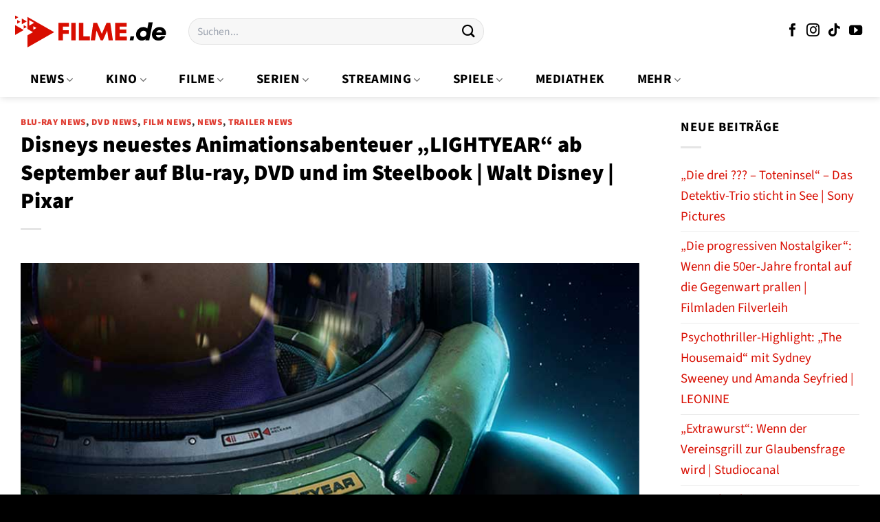

--- FILE ---
content_type: text/html; charset=UTF-8
request_url: https://www.filme.de/disneys-neuestes-animationsabenteuer-lightyear-ab-september-auf-blu-ray-dvd-und-im-steelbook-walt-disney-pixar/
body_size: 27101
content:
<!DOCTYPE html>
<html lang="de" class="loading-site no-js">
<head><meta charset="UTF-8" /><script>if(navigator.userAgent.match(/MSIE|Internet Explorer/i)||navigator.userAgent.match(/Trident\/7\..*?rv:11/i)){var href=document.location.href;if(!href.match(/[?&]nowprocket/)){if(href.indexOf("?")==-1){if(href.indexOf("#")==-1){document.location.href=href+"?nowprocket=1"}else{document.location.href=href.replace("#","?nowprocket=1#")}}else{if(href.indexOf("#")==-1){document.location.href=href+"&nowprocket=1"}else{document.location.href=href.replace("#","&nowprocket=1#")}}}}</script><script>(()=>{class RocketLazyLoadScripts{constructor(){this.v="1.2.5.1",this.triggerEvents=["keydown","mousedown","mousemove","touchmove","touchstart","touchend","wheel"],this.userEventHandler=this.t.bind(this),this.touchStartHandler=this.i.bind(this),this.touchMoveHandler=this.o.bind(this),this.touchEndHandler=this.h.bind(this),this.clickHandler=this.u.bind(this),this.interceptedClicks=[],this.interceptedClickListeners=[],this.l(this),window.addEventListener("pageshow",(t=>{this.persisted=t.persisted,this.everythingLoaded&&this.m()})),document.addEventListener("DOMContentLoaded",(()=>{this.p()})),this.delayedScripts={normal:[],async:[],defer:[]},this.trash=[],this.allJQueries=[]}k(t){document.hidden?t.t():(this.triggerEvents.forEach((e=>window.addEventListener(e,t.userEventHandler,{passive:!0}))),window.addEventListener("touchstart",t.touchStartHandler,{passive:!0}),window.addEventListener("mousedown",t.touchStartHandler),document.addEventListener("visibilitychange",t.userEventHandler))}_(){this.triggerEvents.forEach((t=>window.removeEventListener(t,this.userEventHandler,{passive:!0}))),document.removeEventListener("visibilitychange",this.userEventHandler)}i(t){"HTML"!==t.target.tagName&&(window.addEventListener("touchend",this.touchEndHandler),window.addEventListener("mouseup",this.touchEndHandler),window.addEventListener("touchmove",this.touchMoveHandler,{passive:!0}),window.addEventListener("mousemove",this.touchMoveHandler),t.target.addEventListener("click",this.clickHandler),this.L(t.target,!0),this.M(t.target,"onclick","rocket-onclick"),this.C())}o(t){window.removeEventListener("touchend",this.touchEndHandler),window.removeEventListener("mouseup",this.touchEndHandler),window.removeEventListener("touchmove",this.touchMoveHandler,{passive:!0}),window.removeEventListener("mousemove",this.touchMoveHandler),t.target.removeEventListener("click",this.clickHandler),this.L(t.target,!1),this.M(t.target,"rocket-onclick","onclick"),this.O()}h(){window.removeEventListener("touchend",this.touchEndHandler),window.removeEventListener("mouseup",this.touchEndHandler),window.removeEventListener("touchmove",this.touchMoveHandler,{passive:!0}),window.removeEventListener("mousemove",this.touchMoveHandler)}u(t){t.target.removeEventListener("click",this.clickHandler),this.L(t.target,!1),this.M(t.target,"rocket-onclick","onclick"),this.interceptedClicks.push(t),t.preventDefault(),t.stopPropagation(),t.stopImmediatePropagation(),this.O()}D(){window.removeEventListener("touchstart",this.touchStartHandler,{passive:!0}),window.removeEventListener("mousedown",this.touchStartHandler),this.interceptedClicks.forEach((t=>{t.target.dispatchEvent(new MouseEvent("click",{view:t.view,bubbles:!0,cancelable:!0}))}))}l(t){EventTarget.prototype.addEventListenerBase=EventTarget.prototype.addEventListener,EventTarget.prototype.addEventListener=function(e,i,o){"click"!==e||t.windowLoaded||i===t.clickHandler||t.interceptedClickListeners.push({target:this,func:i,options:o}),(this||window).addEventListenerBase(e,i,o)}}L(t,e){this.interceptedClickListeners.forEach((i=>{i.target===t&&(e?t.removeEventListener("click",i.func,i.options):t.addEventListener("click",i.func,i.options))})),t.parentNode!==document.documentElement&&this.L(t.parentNode,e)}S(){return new Promise((t=>{this.T?this.O=t:t()}))}C(){this.T=!0}O(){this.T=!1}M(t,e,i){t.hasAttribute&&t.hasAttribute(e)&&(event.target.setAttribute(i,event.target.getAttribute(e)),event.target.removeAttribute(e))}t(){this._(this),"loading"===document.readyState?document.addEventListener("DOMContentLoaded",this.R.bind(this)):this.R()}p(){let t=[];document.querySelectorAll("script[type=rocketlazyloadscript][data-rocket-src]").forEach((e=>{let i=e.getAttribute("data-rocket-src");if(i&&0!==i.indexOf("data:")){0===i.indexOf("//")&&(i=location.protocol+i);try{const o=new URL(i).origin;o!==location.origin&&t.push({src:o,crossOrigin:e.crossOrigin||"module"===e.getAttribute("data-rocket-type")})}catch(t){}}})),t=[...new Map(t.map((t=>[JSON.stringify(t),t]))).values()],this.j(t,"preconnect")}async R(){this.lastBreath=Date.now(),this.P(this),this.F(this),this.q(),this.A(),this.I(),await this.U(this.delayedScripts.normal),await this.U(this.delayedScripts.defer),await this.U(this.delayedScripts.async);try{await this.W(),await this.H(this),await this.J()}catch(t){console.error(t)}window.dispatchEvent(new Event("rocket-allScriptsLoaded")),this.everythingLoaded=!0,this.S().then((()=>{this.D()})),this.N()}A(){document.querySelectorAll("script[type=rocketlazyloadscript]").forEach((t=>{t.hasAttribute("data-rocket-src")?t.hasAttribute("async")&&!1!==t.async?this.delayedScripts.async.push(t):t.hasAttribute("defer")&&!1!==t.defer||"module"===t.getAttribute("data-rocket-type")?this.delayedScripts.defer.push(t):this.delayedScripts.normal.push(t):this.delayedScripts.normal.push(t)}))}async B(t){if(await this.G(),!0!==t.noModule||!("noModule"in HTMLScriptElement.prototype))return new Promise((e=>{let i;function o(){(i||t).setAttribute("data-rocket-status","executed"),e()}try{if(navigator.userAgent.indexOf("Firefox/")>0||""===navigator.vendor)i=document.createElement("script"),[...t.attributes].forEach((t=>{let e=t.nodeName;"type"!==e&&("data-rocket-type"===e&&(e="type"),"data-rocket-src"===e&&(e="src"),i.setAttribute(e,t.nodeValue))})),t.text&&(i.text=t.text),i.hasAttribute("src")?(i.addEventListener("load",o),i.addEventListener("error",(function(){i.setAttribute("data-rocket-status","failed"),e()})),setTimeout((()=>{i.isConnected||e()}),1)):(i.text=t.text,o()),t.parentNode.replaceChild(i,t);else{const i=t.getAttribute("data-rocket-type"),n=t.getAttribute("data-rocket-src");i?(t.type=i,t.removeAttribute("data-rocket-type")):t.removeAttribute("type"),t.addEventListener("load",o),t.addEventListener("error",(function(){t.setAttribute("data-rocket-status","failed"),e()})),n?(t.removeAttribute("data-rocket-src"),t.src=n):t.src="data:text/javascript;base64,"+window.btoa(unescape(encodeURIComponent(t.text)))}}catch(i){t.setAttribute("data-rocket-status","failed"),e()}}));t.setAttribute("data-rocket-status","skipped")}async U(t){const e=t.shift();return e&&e.isConnected?(await this.B(e),this.U(t)):Promise.resolve()}I(){this.j([...this.delayedScripts.normal,...this.delayedScripts.defer,...this.delayedScripts.async],"preload")}j(t,e){var i=document.createDocumentFragment();t.forEach((t=>{const o=t.getAttribute&&t.getAttribute("data-rocket-src")||t.src;if(o){const n=document.createElement("link");n.href=o,n.rel=e,"preconnect"!==e&&(n.as="script"),t.getAttribute&&"module"===t.getAttribute("data-rocket-type")&&(n.crossOrigin=!0),t.crossOrigin&&(n.crossOrigin=t.crossOrigin),t.integrity&&(n.integrity=t.integrity),i.appendChild(n),this.trash.push(n)}})),document.head.appendChild(i)}P(t){let e={};function i(i,o){return e[o].eventsToRewrite.indexOf(i)>=0&&!t.everythingLoaded?"rocket-"+i:i}function o(t,o){!function(t){e[t]||(e[t]={originalFunctions:{add:t.addEventListener,remove:t.removeEventListener},eventsToRewrite:[]},t.addEventListener=function(){arguments[0]=i(arguments[0],t),e[t].originalFunctions.add.apply(t,arguments)},t.removeEventListener=function(){arguments[0]=i(arguments[0],t),e[t].originalFunctions.remove.apply(t,arguments)})}(t),e[t].eventsToRewrite.push(o)}function n(e,i){let o=e[i];e[i]=null,Object.defineProperty(e,i,{get:()=>o||function(){},set(n){t.everythingLoaded?o=n:e["rocket"+i]=o=n}})}o(document,"DOMContentLoaded"),o(window,"DOMContentLoaded"),o(window,"load"),o(window,"pageshow"),o(document,"readystatechange"),n(document,"onreadystatechange"),n(window,"onload"),n(window,"onpageshow")}F(t){let e;function i(e){return t.everythingLoaded?e:e.split(" ").map((t=>"load"===t||0===t.indexOf("load.")?"rocket-jquery-load":t)).join(" ")}function o(o){if(o&&o.fn&&!t.allJQueries.includes(o)){o.fn.ready=o.fn.init.prototype.ready=function(e){return t.domReadyFired?e.bind(document)(o):document.addEventListener("rocket-DOMContentLoaded",(()=>e.bind(document)(o))),o([])};const e=o.fn.on;o.fn.on=o.fn.init.prototype.on=function(){return this[0]===window&&("string"==typeof arguments[0]||arguments[0]instanceof String?arguments[0]=i(arguments[0]):"object"==typeof arguments[0]&&Object.keys(arguments[0]).forEach((t=>{const e=arguments[0][t];delete arguments[0][t],arguments[0][i(t)]=e}))),e.apply(this,arguments),this},t.allJQueries.push(o)}e=o}o(window.jQuery),Object.defineProperty(window,"jQuery",{get:()=>e,set(t){o(t)}})}async H(t){const e=document.querySelector("script[data-webpack]");e&&(await async function(){return new Promise((t=>{e.addEventListener("load",t),e.addEventListener("error",t)}))}(),await t.K(),await t.H(t))}async W(){this.domReadyFired=!0,await this.G(),document.dispatchEvent(new Event("rocket-readystatechange")),await this.G(),document.rocketonreadystatechange&&document.rocketonreadystatechange(),await this.G(),document.dispatchEvent(new Event("rocket-DOMContentLoaded")),await this.G(),window.dispatchEvent(new Event("rocket-DOMContentLoaded"))}async J(){await this.G(),document.dispatchEvent(new Event("rocket-readystatechange")),await this.G(),document.rocketonreadystatechange&&document.rocketonreadystatechange(),await this.G(),window.dispatchEvent(new Event("rocket-load")),await this.G(),window.rocketonload&&window.rocketonload(),await this.G(),this.allJQueries.forEach((t=>t(window).trigger("rocket-jquery-load"))),await this.G();const t=new Event("rocket-pageshow");t.persisted=this.persisted,window.dispatchEvent(t),await this.G(),window.rocketonpageshow&&window.rocketonpageshow({persisted:this.persisted}),this.windowLoaded=!0}m(){document.onreadystatechange&&document.onreadystatechange(),window.onload&&window.onload(),window.onpageshow&&window.onpageshow({persisted:this.persisted})}q(){const t=new Map;document.write=document.writeln=function(e){const i=document.currentScript;i||console.error("WPRocket unable to document.write this: "+e);const o=document.createRange(),n=i.parentElement;let s=t.get(i);void 0===s&&(s=i.nextSibling,t.set(i,s));const c=document.createDocumentFragment();o.setStart(c,0),c.appendChild(o.createContextualFragment(e)),n.insertBefore(c,s)}}async G(){Date.now()-this.lastBreath>45&&(await this.K(),this.lastBreath=Date.now())}async K(){return document.hidden?new Promise((t=>setTimeout(t))):new Promise((t=>requestAnimationFrame(t)))}N(){this.trash.forEach((t=>t.remove()))}static run(){const t=new RocketLazyLoadScripts;t.k(t)}}RocketLazyLoadScripts.run()})();</script>
	
	<link rel="profile" href="http://gmpg.org/xfn/11" />
	<link rel="pingback" href="https://www.filme.de/xmlrpc.php" />

	<script type="rocketlazyloadscript">(function(html){html.className = html.className.replace(/\bno-js\b/,'js')})(document.documentElement);</script>
<meta name='robots' content='index, follow, max-image-preview:large, max-snippet:-1, max-video-preview:-1' />
<link rel="preload" href="https://www.filme.de/wp-content/plugins/rate-my-post/public/css/fonts/ratemypost.ttf" type="font/ttf" as="font" crossorigin="anonymous"><meta name="viewport" content="width=device-width, initial-scale=1" />
	<!-- This site is optimized with the Yoast SEO Premium plugin v26.5 (Yoast SEO v26.8) - https://yoast.com/product/yoast-seo-premium-wordpress/ -->
	<title>„LIGHTYEAR“ ab September auf Blu-ray, DVD und im Steelbook</title>
	<meta name="description" content="Disneys neuestes Animationsabenteuer „LIGHTYEAR“ wird ab September auf Blu-ray, DVD und auf Blu-ray im Steelbook erhältlich sein." />
	<link rel="canonical" href="https://www.filme.de/disneys-neuestes-animationsabenteuer-lightyear-ab-september-auf-blu-ray-dvd-und-im-steelbook-walt-disney-pixar/" />
	<meta property="og:locale" content="de_DE" />
	<meta property="og:type" content="article" />
	<meta property="og:title" content="Disneys neuestes Animationsabenteuer „LIGHTYEAR“ ab September auf Blu-ray, DVD und im Steelbook | Walt Disney | Pixar" />
	<meta property="og:description" content="Disneys neuestes Animationsabenteuer „LIGHTYEAR“ wird ab September auf Blu-ray, DVD und auf Blu-ray im Steelbook erhältlich sein." />
	<meta property="og:url" content="https://www.filme.de/disneys-neuestes-animationsabenteuer-lightyear-ab-september-auf-blu-ray-dvd-und-im-steelbook-walt-disney-pixar/" />
	<meta property="og:site_name" content="Filme.de" />
	<meta property="article:publisher" content="https://www.facebook.com/filme.de" />
	<meta property="article:published_time" content="2022-07-25T05:52:34+00:00" />
	<meta property="article:modified_time" content="2024-04-16T10:39:57+00:00" />
	<meta property="og:image" content="https://www.filme.de/wp-content/uploads/2021/11/lightyear-film-2022-trailer-kino-blu-ray-dvd-artikelbild.jpg" />
	<meta property="og:image:width" content="850" />
	<meta property="og:image:height" content="478" />
	<meta property="og:image:type" content="image/jpeg" />
	<meta name="author" content="admin" />
	<meta name="twitter:card" content="summary_large_image" />
	<meta name="twitter:label1" content="Verfasst von" />
	<meta name="twitter:data1" content="admin" />
	<meta name="twitter:label2" content="Geschätzte Lesezeit" />
	<meta name="twitter:data2" content="2 Minuten" />
	<script type="application/ld+json" class="yoast-schema-graph">{"@context":"https://schema.org","@graph":[{"@type":"Article","@id":"https://www.filme.de/disneys-neuestes-animationsabenteuer-lightyear-ab-september-auf-blu-ray-dvd-und-im-steelbook-walt-disney-pixar/#article","isPartOf":{"@id":"https://www.filme.de/disneys-neuestes-animationsabenteuer-lightyear-ab-september-auf-blu-ray-dvd-und-im-steelbook-walt-disney-pixar/"},"author":{"name":"admin","@id":"https://www.filme.de/#/schema/person/dc9ccda44afc7cc348ae9ec6aa4f60c3"},"headline":"Disneys neuestes Animationsabenteuer „LIGHTYEAR“ ab September auf Blu-ray, DVD und im Steelbook | Walt Disney | Pixar","datePublished":"2022-07-25T05:52:34+00:00","dateModified":"2024-04-16T10:39:57+00:00","mainEntityOfPage":{"@id":"https://www.filme.de/disneys-neuestes-animationsabenteuer-lightyear-ab-september-auf-blu-ray-dvd-und-im-steelbook-walt-disney-pixar/"},"wordCount":286,"publisher":{"@id":"https://www.filme.de/#organization"},"image":{"@id":"https://www.filme.de/disneys-neuestes-animationsabenteuer-lightyear-ab-september-auf-blu-ray-dvd-und-im-steelbook-walt-disney-pixar/#primaryimage"},"thumbnailUrl":"https://www.filme.de/wp-content/uploads/2021/11/lightyear-film-2022-trailer-kino-blu-ray-dvd-artikelbild.jpg","articleSection":["Blu-ray News","DVD News","Film News","News","Trailer News"],"inLanguage":"de"},{"@type":"WebPage","@id":"https://www.filme.de/disneys-neuestes-animationsabenteuer-lightyear-ab-september-auf-blu-ray-dvd-und-im-steelbook-walt-disney-pixar/","url":"https://www.filme.de/disneys-neuestes-animationsabenteuer-lightyear-ab-september-auf-blu-ray-dvd-und-im-steelbook-walt-disney-pixar/","name":"„LIGHTYEAR“ ab September auf Blu-ray, DVD und im Steelbook","isPartOf":{"@id":"https://www.filme.de/#website"},"primaryImageOfPage":{"@id":"https://www.filme.de/disneys-neuestes-animationsabenteuer-lightyear-ab-september-auf-blu-ray-dvd-und-im-steelbook-walt-disney-pixar/#primaryimage"},"image":{"@id":"https://www.filme.de/disneys-neuestes-animationsabenteuer-lightyear-ab-september-auf-blu-ray-dvd-und-im-steelbook-walt-disney-pixar/#primaryimage"},"thumbnailUrl":"https://www.filme.de/wp-content/uploads/2021/11/lightyear-film-2022-trailer-kino-blu-ray-dvd-artikelbild.jpg","datePublished":"2022-07-25T05:52:34+00:00","dateModified":"2024-04-16T10:39:57+00:00","description":"Disneys neuestes Animationsabenteuer „LIGHTYEAR“ wird ab September auf Blu-ray, DVD und auf Blu-ray im Steelbook erhältlich sein.","breadcrumb":{"@id":"https://www.filme.de/disneys-neuestes-animationsabenteuer-lightyear-ab-september-auf-blu-ray-dvd-und-im-steelbook-walt-disney-pixar/#breadcrumb"},"inLanguage":"de","potentialAction":[{"@type":"ReadAction","target":["https://www.filme.de/disneys-neuestes-animationsabenteuer-lightyear-ab-september-auf-blu-ray-dvd-und-im-steelbook-walt-disney-pixar/"]}]},{"@type":"ImageObject","inLanguage":"de","@id":"https://www.filme.de/disneys-neuestes-animationsabenteuer-lightyear-ab-september-auf-blu-ray-dvd-und-im-steelbook-walt-disney-pixar/#primaryimage","url":"https://www.filme.de/wp-content/uploads/2021/11/lightyear-film-2022-trailer-kino-blu-ray-dvd-artikelbild.jpg","contentUrl":"https://www.filme.de/wp-content/uploads/2021/11/lightyear-film-2022-trailer-kino-blu-ray-dvd-artikelbild.jpg","width":850,"height":478,"caption":"LIGHTYEAR Film 2022 Kino Trailer Blu-ray DVD Artikelbild"},{"@type":"BreadcrumbList","@id":"https://www.filme.de/disneys-neuestes-animationsabenteuer-lightyear-ab-september-auf-blu-ray-dvd-und-im-steelbook-walt-disney-pixar/#breadcrumb","itemListElement":[{"@type":"ListItem","position":1,"name":"Startseite","item":"https://www.filme.de/"},{"@type":"ListItem","position":2,"name":"Disneys neuestes Animationsabenteuer „LIGHTYEAR“ ab September auf Blu-ray, DVD und im Steelbook | Walt Disney | Pixar"}]},{"@type":"WebSite","@id":"https://www.filme.de/#website","url":"https://www.filme.de/","name":"Filme.de alles über Filme, Kino, Serien & Streaming","description":"alles über Filme","publisher":{"@id":"https://www.filme.de/#organization"},"potentialAction":[{"@type":"SearchAction","target":{"@type":"EntryPoint","urlTemplate":"https://www.filme.de/?s={search_term_string}"},"query-input":{"@type":"PropertyValueSpecification","valueRequired":true,"valueName":"search_term_string"}}],"inLanguage":"de"},{"@type":"Organization","@id":"https://www.filme.de/#organization","name":"Filme.de alles über Filme, Kino, Serien & Streaming","url":"https://www.filme.de/","logo":{"@type":"ImageObject","inLanguage":"de","@id":"https://www.filme.de/#/schema/logo/image/","url":"https://www.filme.de/wp-content/uploads/2023/02/cropped-filme-de-profilbild-1.png","contentUrl":"https://www.filme.de/wp-content/uploads/2023/02/cropped-filme-de-profilbild-1.png","width":512,"height":512,"caption":"Filme.de alles über Filme, Kino, Serien & Streaming"},"image":{"@id":"https://www.filme.de/#/schema/logo/image/"},"sameAs":["https://www.facebook.com/filme.de","https://www.instagram.com/filme.de.official","https://www.youtube.com/@filme_de","https://www.tiktok.com/@filme.de.offiziell"],"email":"info@filme.de"},{"@type":"Person","@id":"https://www.filme.de/#/schema/person/dc9ccda44afc7cc348ae9ec6aa4f60c3","name":"admin"}]}</script>
	<!-- / Yoast SEO Premium plugin. -->



<link rel='prefetch' href='https://www.filme.de/wp-content/themes/flatsome/assets/js/flatsome.js?ver=e1ad26bd5672989785e1' />
<link rel='prefetch' href='https://www.filme.de/wp-content/themes/flatsome/assets/js/chunk.slider.js?ver=3.19.12' />
<link rel='prefetch' href='https://www.filme.de/wp-content/themes/flatsome/assets/js/chunk.popups.js?ver=3.19.12' />
<link rel='prefetch' href='https://www.filme.de/wp-content/themes/flatsome/assets/js/chunk.tooltips.js?ver=3.19.12' />
<link rel='prefetch' href='https://www.filme.de/wp-content/themes/flatsome/assets/js/woocommerce.js?ver=dd6035ce106022a74757' />
<style id='wp-img-auto-sizes-contain-inline-css' type='text/css'>
img:is([sizes=auto i],[sizes^="auto," i]){contain-intrinsic-size:3000px 1500px}
/*# sourceURL=wp-img-auto-sizes-contain-inline-css */
</style>
<link data-minify="1" rel='stylesheet' id='maintenanceLayer-css' href='https://www.filme.de/wp-content/cache/min/1/wp-content/plugins/dailylead_maintenance/css/layer.css?ver=1765608853' type='text/css' media='all' />
<link data-minify="1" rel='stylesheet' id='rate-my-post-css' href='https://www.filme.de/wp-content/cache/min/1/wp-content/plugins/rate-my-post/public/css/rate-my-post.css?ver=1765608853' type='text/css' media='all' />
<style id='rate-my-post-inline-css' type='text/css'>
.rmp-widgets-container p {  font-size: 12px;}.rmp-rating-widget .rmp-icon--ratings {  font-size: 12px;}
/*# sourceURL=rate-my-post-inline-css */
</style>
<style id='woocommerce-inline-inline-css' type='text/css'>
.woocommerce form .form-row .required { visibility: visible; }
/*# sourceURL=woocommerce-inline-inline-css */
</style>
<link rel='stylesheet' id='ez-toc-css' href='https://www.filme.de/wp-content/plugins/easy-table-of-contents/assets/css/screen.min.css?ver=2.0.80' type='text/css' media='all' />
<style id='ez-toc-inline-css' type='text/css'>
div#ez-toc-container .ez-toc-title {font-size: 120%;}div#ez-toc-container .ez-toc-title {font-weight: 500;}div#ez-toc-container ul li , div#ez-toc-container ul li a {font-size: 95%;}div#ez-toc-container ul li , div#ez-toc-container ul li a {font-weight: 500;}div#ez-toc-container nav ul ul li {font-size: 90%;}div#ez-toc-container {background: #ffffff;border: 1px solid #efefef;}div#ez-toc-container p.ez-toc-title , #ez-toc-container .ez_toc_custom_title_icon , #ez-toc-container .ez_toc_custom_toc_icon {color: #000000;}div#ez-toc-container ul.ez-toc-list a {color: #000000;}div#ez-toc-container ul.ez-toc-list a:hover {color: #000000;}div#ez-toc-container ul.ez-toc-list a:visited {color: #000000;}.ez-toc-counter nav ul li a::before {color: ;}.ez-toc-box-title {font-weight: bold; margin-bottom: 10px; text-align: center; text-transform: uppercase; letter-spacing: 1px; color: #666; padding-bottom: 5px;position:absolute;top:-4%;left:5%;background-color: inherit;transition: top 0.3s ease;}.ez-toc-box-title.toc-closed {top:-25%;}
.ez-toc-container-direction {direction: ltr;}.ez-toc-counter ul{counter-reset: item ;}.ez-toc-counter nav ul li a::before {content: counters(item, '.', decimal) '. ';display: inline-block;counter-increment: item;flex-grow: 0;flex-shrink: 0;margin-right: .2em; float: left; }.ez-toc-widget-direction {direction: ltr;}.ez-toc-widget-container ul{counter-reset: item ;}.ez-toc-widget-container nav ul li a::before {content: counters(item, '.', decimal) '. ';display: inline-block;counter-increment: item;flex-grow: 0;flex-shrink: 0;margin-right: .2em; float: left; }
/*# sourceURL=ez-toc-inline-css */
</style>
<link data-minify="1" rel='stylesheet' id='flatsome-main-css' href='https://www.filme.de/wp-content/cache/min/1/wp-content/themes/flatsome/assets/css/flatsome.css?ver=1765608853' type='text/css' media='all' />
<style id='flatsome-main-inline-css' type='text/css'>
@font-face {
				font-family: "fl-icons";
				font-display: block;
				src: url(https://www.filme.de/wp-content/themes/flatsome/assets/css/icons/fl-icons.eot?v=3.19.12);
				src:
					url(https://www.filme.de/wp-content/themes/flatsome/assets/css/icons/fl-icons.eot#iefix?v=3.19.12) format("embedded-opentype"),
					url(https://www.filme.de/wp-content/themes/flatsome/assets/css/icons/fl-icons.woff2?v=3.19.12) format("woff2"),
					url(https://www.filme.de/wp-content/themes/flatsome/assets/css/icons/fl-icons.ttf?v=3.19.12) format("truetype"),
					url(https://www.filme.de/wp-content/themes/flatsome/assets/css/icons/fl-icons.woff?v=3.19.12) format("woff"),
					url(https://www.filme.de/wp-content/themes/flatsome/assets/css/icons/fl-icons.svg?v=3.19.12#fl-icons) format("svg");
			}
/*# sourceURL=flatsome-main-inline-css */
</style>
<link data-minify="1" rel='stylesheet' id='flatsome-shop-css' href='https://www.filme.de/wp-content/cache/min/1/wp-content/themes/flatsome/assets/css/flatsome-shop.css?ver=1765608853' type='text/css' media='all' />
<script data-minify="1" type="text/javascript" src="https://www.filme.de/wp-content/cache/min/1/wp-content/plugins/dailylead_maintenance/js/layerShow.js?ver=1765608853" id="maintenanceLayerShow-js" defer></script>
<script data-minify="1" type="text/javascript" src="https://www.filme.de/wp-content/cache/min/1/wp-content/plugins/dailylead_maintenance/js/layer.js?ver=1765608853" id="maintenanceLayer-js" defer></script>
<script type="rocketlazyloadscript" data-rocket-type="text/javascript" data-rocket-src="https://www.filme.de/wp-includes/js/jquery/jquery.min.js?ver=3.7.1" id="jquery-core-js" defer></script>
<script type="rocketlazyloadscript" data-rocket-type="text/javascript" data-rocket-src="https://www.filme.de/wp-content/plugins/woocommerce/assets/js/jquery-blockui/jquery.blockUI.min.js?ver=2.7.0-wc.9.4.4" id="jquery-blockui-js" data-wp-strategy="defer" defer></script>
<script type="text/javascript" id="wc-add-to-cart-js-extra">
/* <![CDATA[ */
var wc_add_to_cart_params = {"ajax_url":"/wp-admin/admin-ajax.php","wc_ajax_url":"/?wc-ajax=%%endpoint%%","i18n_view_cart":"Warenkorb anzeigen","cart_url":"https://www.filme.de","is_cart":"","cart_redirect_after_add":"no"};
//# sourceURL=wc-add-to-cart-js-extra
/* ]]> */
</script>
<script type="rocketlazyloadscript" data-rocket-type="text/javascript" data-rocket-src="https://www.filme.de/wp-content/plugins/woocommerce/assets/js/frontend/add-to-cart.min.js?ver=9.4.4" id="wc-add-to-cart-js" defer="defer" data-wp-strategy="defer"></script>
<script type="rocketlazyloadscript" data-rocket-type="text/javascript" data-rocket-src="https://www.filme.de/wp-content/plugins/woocommerce/assets/js/js-cookie/js.cookie.min.js?ver=2.1.4-wc.9.4.4" id="js-cookie-js" data-wp-strategy="defer" defer></script>
<script type="rocketlazyloadscript">
  var _paq = window._paq = window._paq || [];
  /* tracker methods like "setCustomDimension" should be called before "trackPageView" */
  _paq.push(['trackPageView']);
  _paq.push(['enableLinkTracking']);
  (function() {
    var u="//stats.dailylead.de/";
    _paq.push(['setTrackerUrl', u+'matomo.php']);
    _paq.push(['setSiteId', '82']);
    var d=document, g=d.createElement('script'), s=d.getElementsByTagName('script')[0];
    g.async=true; g.src=u+'matomo.js'; s.parentNode.insertBefore(g,s);
  })();
</script>	<noscript><style>.woocommerce-product-gallery{ opacity: 1 !important; }</style></noscript>
	<style class='wp-fonts-local' type='text/css'>
@font-face{font-family:Inter;font-style:normal;font-weight:300 900;font-display:fallback;src:url('https://www.filme.de/wp-content/plugins/woocommerce/assets/fonts/Inter-VariableFont_slnt,wght.woff2') format('woff2');font-stretch:normal;}
@font-face{font-family:Cardo;font-style:normal;font-weight:400;font-display:fallback;src:url('https://www.filme.de/wp-content/plugins/woocommerce/assets/fonts/cardo_normal_400.woff2') format('woff2');}
</style>
<link rel="icon" href="https://www.filme.de/wp-content/uploads/2023/02/cropped-filme-de-profilbild-1-32x32.png" sizes="32x32" />
<link rel="icon" href="https://www.filme.de/wp-content/uploads/2023/02/cropped-filme-de-profilbild-1-192x192.png" sizes="192x192" />
<link rel="apple-touch-icon" href="https://www.filme.de/wp-content/uploads/2023/02/cropped-filme-de-profilbild-1-180x180.png" />
<meta name="msapplication-TileImage" content="https://www.filme.de/wp-content/uploads/2023/02/cropped-filme-de-profilbild-1-270x270.png" />
<style id="custom-css" type="text/css">:root {--primary-color: #d80d00;--fs-color-primary: #d80d00;--fs-color-secondary: #d80d00;--fs-color-success: #7a9c59;--fs-color-alert: #b20000;--fs-experimental-link-color: #d80d00;--fs-experimental-link-color-hover: #000000;}.tooltipster-base {--tooltip-color: #fff;--tooltip-bg-color: #000;}.off-canvas-right .mfp-content, .off-canvas-left .mfp-content {--drawer-width: 300px;}.off-canvas .mfp-content.off-canvas-cart {--drawer-width: 360px;}.container-width, .full-width .ubermenu-nav, .container, .row{max-width: 1270px}.row.row-collapse{max-width: 1240px}.row.row-small{max-width: 1262.5px}.row.row-large{max-width: 1300px}.sticky-add-to-cart--active, #wrapper,#main,#main.dark{background-color: #ffffff}.header-main{height: 91px}#logo img{max-height: 91px}#logo{width:224px;}.header-bottom{min-height: 50px}.header-top{min-height: 30px}.transparent .header-main{height: 90px}.transparent #logo img{max-height: 90px}.has-transparent + .page-title:first-of-type,.has-transparent + #main > .page-title,.has-transparent + #main > div > .page-title,.has-transparent + #main .page-header-wrapper:first-of-type .page-title{padding-top: 140px;}.header.show-on-scroll,.stuck .header-main{height:70px!important}.stuck #logo img{max-height: 70px!important}.search-form{ width: 50%;}.header-bg-color {background-color: #ffffff}.header-bottom {background-color: #ffffff}.stuck .header-main .nav > li > a{line-height: 50px }.header-bottom-nav > li > a{line-height: 50px }@media (max-width: 549px) {.header-main{height: 61px}#logo img{max-height: 61px}}.nav-dropdown{font-size:100%}.header-top{background-color:#ffffff!important;}.blog-wrapper{background-color: #ffffff;}body{color: #000000}h1,h2,h3,h4,h5,h6,.heading-font{color: #000000;}body{font-size: 118%;}@media screen and (max-width: 549px){body{font-size: 118%;}}body{font-family: "Source Sans 3", sans-serif;}body {font-weight: 400;font-style: normal;}.nav > li > a {font-family: "Source Sans 3", sans-serif;}.mobile-sidebar-levels-2 .nav > li > ul > li > a {font-family: "Source Sans 3", sans-serif;}.nav > li > a,.mobile-sidebar-levels-2 .nav > li > ul > li > a {font-weight: 700;font-style: normal;}h1,h2,h3,h4,h5,h6,.heading-font, .off-canvas-center .nav-sidebar.nav-vertical > li > a{font-family: "Source Sans 3", sans-serif;}h1,h2,h3,h4,h5,h6,.heading-font,.banner h1,.banner h2 {font-weight: 900;font-style: normal;}.alt-font{font-family: "Dancing Script", sans-serif;}.alt-font {font-weight: 400!important;font-style: normal!important;}.header:not(.transparent) .header-nav-main.nav > li > a {color: #000000;}.header:not(.transparent) .header-bottom-nav.nav > li > a{color: #000000;}.header:not(.transparent) .header-bottom-nav.nav > li > a:hover,.header:not(.transparent) .header-bottom-nav.nav > li.active > a,.header:not(.transparent) .header-bottom-nav.nav > li.current > a,.header:not(.transparent) .header-bottom-nav.nav > li > a.active,.header:not(.transparent) .header-bottom-nav.nav > li > a.current{color: #d80d00;}.header-bottom-nav.nav-line-bottom > li > a:before,.header-bottom-nav.nav-line-grow > li > a:before,.header-bottom-nav.nav-line > li > a:before,.header-bottom-nav.nav-box > li > a:hover,.header-bottom-nav.nav-box > li.active > a,.header-bottom-nav.nav-pills > li > a:hover,.header-bottom-nav.nav-pills > li.active > a{color:#FFF!important;background-color: #d80d00;}.widget:where(:not(.widget_shopping_cart)) a{color: #000000;}.widget:where(:not(.widget_shopping_cart)) a:hover{color: #d80d00;}.widget .tagcloud a:hover{border-color: #d80d00; background-color: #d80d00;}.shop-page-title.featured-title .title-overlay{background-color: rgba(0,0,0,0.3);}.has-equal-box-heights .box-image {padding-top: 100%;}@media screen and (min-width: 550px){.products .box-vertical .box-image{min-width: 300px!important;width: 300px!important;}}.header-main .social-icons,.header-main .cart-icon strong,.header-main .menu-title,.header-main .header-button > .button.is-outline,.header-main .nav > li > a > i:not(.icon-angle-down){color: #000000!important;}.header-main .header-button > .button.is-outline,.header-main .cart-icon strong:after,.header-main .cart-icon strong{border-color: #000000!important;}.header-main .header-button > .button:not(.is-outline){background-color: #000000!important;}.header-main .current-dropdown .cart-icon strong,.header-main .header-button > .button:hover,.header-main .header-button > .button:hover i,.header-main .header-button > .button:hover span{color:#FFF!important;}.header-main .menu-title:hover,.header-main .social-icons a:hover,.header-main .header-button > .button.is-outline:hover,.header-main .nav > li > a:hover > i:not(.icon-angle-down){color: #000000!important;}.header-main .current-dropdown .cart-icon strong,.header-main .header-button > .button:hover{background-color: #000000!important;}.header-main .current-dropdown .cart-icon strong:after,.header-main .current-dropdown .cart-icon strong,.header-main .header-button > .button:hover{border-color: #000000!important;}.absolute-footer, html{background-color: #000000}.page-title-small + main .product-container > .row{padding-top:0;}.nav-vertical-fly-out > li + li {border-top-width: 1px; border-top-style: solid;}/* Custom CSS */.widget.flatsome_recent_posts .recent-blog-posts-li .post_comments {display: none;}.absolute-footer {display: none;}.nav-box>li>a {padding: 0 1.25em;}.header-search.has-icon a {padding-top: 18px;padding-bottom: 18px;}.header-vertical-menu__fly-out .current-dropdown.menu-item .nav-dropdown {display: block;}.header-vertical-menu__opener {font-size: initial;}.off-canvas-right .mfp-content, .off-canvas-left .mfp-content {max-width: 320px;width:100%}.off-canvas-left.mfp-ready .mfp-close {color: black;}.product-summary .woocommerce-Price-currencySymbol {font-size: inherit;vertical-align: inherit;margin-top: inherit;}.product-section-title-related {text-align: center;padding-top: 45px;}.yith-wcwl-add-to-wishlist {margin-top: 10px;margin-bottom: 30px;}.page-title {margin-top: 20px;}@media screen and (min-width: 850px) {.page-title-inner {padding-top: 0;min-height: auto;}}/*** START Sticky Banner ***/.sticky-add-to-cart__product img {display: none;}.sticky-add-to-cart__product .product-title-small {display: none;}.sticky-add-to-cart--active .cart {padding-top: 5px;padding-bottom: 5px;max-width: 250px;flex-grow: 1;font-size: smaller;margin-bottom: 0;}.sticky-add-to-cart.sticky-add-to-cart--active .single_add_to_cart_button{margin: 0;padding-top: 10px;padding-bottom: 10px;border-radius: 99px;width: 100%;line-height: 1.5;}.single_add_to_cart_button,.sticky-add-to-cart:not(.sticky-add-to-cart--active) .single_add_to_cart_button {padding: 5px;max-width: 300px;width:100%;margin:0;}.sticky-add-to-cart--active {-webkit-backdrop-filter: blur(7px);backdrop-filter: blur(7px);display: flex;justify-content: center;padding: 3px 10px;}.sticky-add-to-cart__product .product-title-small {height: 14px;overflow: hidden;}.sticky-add-to-cart--active .woocommerce-variation-price, .sticky-add-to-cart--active .product-page-price {font-size: 24px;}.sticky-add-to-cart--active .price del {font-size: 50%;margin-bottom: 4px;}.sticky-add-to-cart--active .price del::after {width: 50%;}.sticky-add-to-cart__product {margin-right: 5px;}/*** END Sticky Banner ***/.yadore {display: grid;grid-template-columns: repeat(4,minmax(0,1fr));gap:1rem;}.col-4 .yadore {display: grid;grid-template-columns: repeat(4,minmax(0,1fr));gap:1rem;}.yadore .yadore-item {background: #fff;border-radius: 15px;}.yadore .yadore-item li.delivery_time,.yadore .yadore-item li.stock_status,.yadore .yadore-item li.stock_status.nicht {list-style-type: none;padding: 0px 0 0px 24px;margin: 0px!important;}.yadore .yadore-item img:not(.logo) {min-height: 170px;max-height: 170px;}.yadore .yadore-item img.logo {max-width: 70px;max-height: 30px;}.ayo-logo-name {margin-top: 12px;display: block;white-space: nowrap;font-size: xx-small;}.product-info {display: flex;flex-direction: column;padding-bottom: 0;}.product-info.product-title {order: 1;}.product-info .is-divider {order: 2;}.product-info .product-short-description {order: 3;}.product-info .product-short-description li {list-style-type: none;padding: 0px 0 0px 24px;margin: 0px 0px 3px 0px!important;}li.delivery_time,.product-info .product-short-description li.delivery_time {background: url([data-uri]) no-repeat left center;}li.delivery_time,.product-info .product-short-description li.delivery_time {background: url([data-uri]) no-repeat left center;}li.stock_status,.product-info .product-short-description li.stock_status {background: url([data-uri]) no-repeat left center;}li.stock_status.nicht,.product-info .product-short-description li.stock_status.nicht {background: url([data-uri]) no-repeat left center;}.product-info .price-wrapper {order: 4;}.product-info .price-wrapper .price {margin: 0;}.product-info .cart,.product-info .sticky-add-to-cart-wrapper {order:5;margin: 25px 0;}.product-info .yith-wcwl-add-to-wishlist {order: 6;margin: 0;}.overflow-hidden { overflow: hidden;}.overflow-hidden.banner h3 {line-height: 0;}.nowrap { white-space: nowrap;}.height-40 {height: 40px !important;}.m-0 {margin: 0 !important;}a.stretched-link:after {position: absolute;top: 0;right: 0;bottom: 0;left: 0;pointer-events: auto;content: "";background-color: rgba(0,0,0,0.0);z-index: 1;}.z-index-0 {z-index: 0;}.z-index-10 {z-index: 10;}.price del {text-decoration-line: none;position: relative;}.price del::after {content: '';position: absolute;border-top: 2px solid red;width: 100%;height: 100%;left: 0;transform: rotate(-10deg);top: 50%;}.product-small.box .box-image .image-cover img {object-fit: contain;}.product-small.box .box-image {text-align: center;}.product-small.box .box-text .title-wrapper {max-height: 75px;overflow: hidden;margin-bottom: 15px;}.woocommerce-product-gallery__wrapper .woocommerce-product-gallery__image a img {max-height: 420px;width: auto;margin: 0 auto;display: block;}.has-equal-box-heights .box-image img {-o-object-fit: contain;object-fit: contain;}/* START Mobile Menu */.off-canvas-left .mfp-content, .off-canvas-right .mfp-content {width: 85%;max-width: 360px;}.off-canvas-left .mfp-content .nav>li>a, .off-canvas-right .mfp-content .nav>li>a,.mobile-sidebar-levels-2 .nav-slide>li>.sub-menu>li:not(.nav-slide-header)>a, .mobile-sidebar-levels-2 .nav-slide>li>ul.children>li:not(.nav-slide-header)>a {font-size: 1.1em;color: #000;}.mobile-sidebar-levels-2 .nav-slide>li>.sub-menu>li:not(.nav-slide-header)>a, .mobile-sidebar-levels-2 .nav-slide>li>ul.children>li:not(.nav-slide-header)>a {text-transform: none;}/* END Mobile Menu *//*** START MENU frühes umschalten auf MobileCSS ***/@media (min-width: 850px) and (max-width: 1150px) {header [data-show=show-for-medium], header .show-for-medium {display: block !important;}}@media (max-width: 1150px) {header [data-show=hide-for-medium], header .hide-for-medium {display: none !important;}.medium-logo-center .logo {-webkit-box-ordinal-group: 2;-ms-flex-order: 2;order: 2;}header .show-for-medium.flex-right {-webkit-box-ordinal-group: 3;-ms-flex-order: 3;order: 3;}.medium-logo-center .logo img {margin: 0 auto;}}/*** END MENUfrühes umschalten auf MobileCSS ***/.product-title a {color: #000000;}.product-title a:hover {color: var(--fs-experimental-link-color);}/* Custom CSS Tablet */@media (max-width: 849px){.nav li a,.nav-vertical>li>ul li a,.nav-slide-header .toggle,.mobile-sidebar-levels-2 .nav-slide>li>ul.children>li>a, .mobile-sidebar-levels-2 .nav-slide>li>.sub-menu>li>a {color: #000 !important;opacity: 1;}/*** START Sticky Banner ***/.sticky-add-to-cart--active {justify-content: center;font-size: .9em;}/*** END Sticky Banner ***/.post-title.is-large {font-size: 1.75em;}}/* Custom CSS Mobile */@media (max-width: 549px){ .page-template-default.page-id-270 .content-area.page-wrapper {padding: 0;}.page-template-default.page-id-270 .row-main > .large-12.col {padding: 0;}/*** START Sticky Banner ***/.sticky-add-to-cart:not(.sticky-add-to-cart--active) {width: 100% !important;max-width: 100%;}.sticky-add-to-cart:not(.sticky-add-to-cart--active) .single_add_to_cart_button {padding: 5px 25px;max-width: 100%;}/*** END Sticky Banner ***/.single_add_to_cart_button {padding: 5px 25px;max-width: 100%;width: 100%;}.yadore,.col-4 .yadore {grid-template-columns: repeat(1,minmax(0,1fr));}}.label-new.menu-item > a:after{content:"Neu";}.label-hot.menu-item > a:after{content:"Hot";}.label-sale.menu-item > a:after{content:"Aktion";}.label-popular.menu-item > a:after{content:"Beliebt";}</style><style id="kirki-inline-styles">/* cyrillic-ext */
@font-face {
  font-family: 'Source Sans 3';
  font-style: normal;
  font-weight: 400;
  font-display: swap;
  src: url(https://www.filme.de/wp-content/fonts/source-sans-3/nwpStKy2OAdR1K-IwhWudF-R3wIaZfrc.woff2) format('woff2');
  unicode-range: U+0460-052F, U+1C80-1C8A, U+20B4, U+2DE0-2DFF, U+A640-A69F, U+FE2E-FE2F;
}
/* cyrillic */
@font-face {
  font-family: 'Source Sans 3';
  font-style: normal;
  font-weight: 400;
  font-display: swap;
  src: url(https://www.filme.de/wp-content/fonts/source-sans-3/nwpStKy2OAdR1K-IwhWudF-R3wsaZfrc.woff2) format('woff2');
  unicode-range: U+0301, U+0400-045F, U+0490-0491, U+04B0-04B1, U+2116;
}
/* greek-ext */
@font-face {
  font-family: 'Source Sans 3';
  font-style: normal;
  font-weight: 400;
  font-display: swap;
  src: url(https://www.filme.de/wp-content/fonts/source-sans-3/nwpStKy2OAdR1K-IwhWudF-R3wMaZfrc.woff2) format('woff2');
  unicode-range: U+1F00-1FFF;
}
/* greek */
@font-face {
  font-family: 'Source Sans 3';
  font-style: normal;
  font-weight: 400;
  font-display: swap;
  src: url(https://www.filme.de/wp-content/fonts/source-sans-3/nwpStKy2OAdR1K-IwhWudF-R3wwaZfrc.woff2) format('woff2');
  unicode-range: U+0370-0377, U+037A-037F, U+0384-038A, U+038C, U+038E-03A1, U+03A3-03FF;
}
/* vietnamese */
@font-face {
  font-family: 'Source Sans 3';
  font-style: normal;
  font-weight: 400;
  font-display: swap;
  src: url(https://www.filme.de/wp-content/fonts/source-sans-3/nwpStKy2OAdR1K-IwhWudF-R3wAaZfrc.woff2) format('woff2');
  unicode-range: U+0102-0103, U+0110-0111, U+0128-0129, U+0168-0169, U+01A0-01A1, U+01AF-01B0, U+0300-0301, U+0303-0304, U+0308-0309, U+0323, U+0329, U+1EA0-1EF9, U+20AB;
}
/* latin-ext */
@font-face {
  font-family: 'Source Sans 3';
  font-style: normal;
  font-weight: 400;
  font-display: swap;
  src: url(https://www.filme.de/wp-content/fonts/source-sans-3/nwpStKy2OAdR1K-IwhWudF-R3wEaZfrc.woff2) format('woff2');
  unicode-range: U+0100-02BA, U+02BD-02C5, U+02C7-02CC, U+02CE-02D7, U+02DD-02FF, U+0304, U+0308, U+0329, U+1D00-1DBF, U+1E00-1E9F, U+1EF2-1EFF, U+2020, U+20A0-20AB, U+20AD-20C0, U+2113, U+2C60-2C7F, U+A720-A7FF;
}
/* latin */
@font-face {
  font-family: 'Source Sans 3';
  font-style: normal;
  font-weight: 400;
  font-display: swap;
  src: url(https://www.filme.de/wp-content/fonts/source-sans-3/nwpStKy2OAdR1K-IwhWudF-R3w8aZQ.woff2) format('woff2');
  unicode-range: U+0000-00FF, U+0131, U+0152-0153, U+02BB-02BC, U+02C6, U+02DA, U+02DC, U+0304, U+0308, U+0329, U+2000-206F, U+20AC, U+2122, U+2191, U+2193, U+2212, U+2215, U+FEFF, U+FFFD;
}
/* cyrillic-ext */
@font-face {
  font-family: 'Source Sans 3';
  font-style: normal;
  font-weight: 700;
  font-display: swap;
  src: url(https://www.filme.de/wp-content/fonts/source-sans-3/nwpStKy2OAdR1K-IwhWudF-R3wIaZfrc.woff2) format('woff2');
  unicode-range: U+0460-052F, U+1C80-1C8A, U+20B4, U+2DE0-2DFF, U+A640-A69F, U+FE2E-FE2F;
}
/* cyrillic */
@font-face {
  font-family: 'Source Sans 3';
  font-style: normal;
  font-weight: 700;
  font-display: swap;
  src: url(https://www.filme.de/wp-content/fonts/source-sans-3/nwpStKy2OAdR1K-IwhWudF-R3wsaZfrc.woff2) format('woff2');
  unicode-range: U+0301, U+0400-045F, U+0490-0491, U+04B0-04B1, U+2116;
}
/* greek-ext */
@font-face {
  font-family: 'Source Sans 3';
  font-style: normal;
  font-weight: 700;
  font-display: swap;
  src: url(https://www.filme.de/wp-content/fonts/source-sans-3/nwpStKy2OAdR1K-IwhWudF-R3wMaZfrc.woff2) format('woff2');
  unicode-range: U+1F00-1FFF;
}
/* greek */
@font-face {
  font-family: 'Source Sans 3';
  font-style: normal;
  font-weight: 700;
  font-display: swap;
  src: url(https://www.filme.de/wp-content/fonts/source-sans-3/nwpStKy2OAdR1K-IwhWudF-R3wwaZfrc.woff2) format('woff2');
  unicode-range: U+0370-0377, U+037A-037F, U+0384-038A, U+038C, U+038E-03A1, U+03A3-03FF;
}
/* vietnamese */
@font-face {
  font-family: 'Source Sans 3';
  font-style: normal;
  font-weight: 700;
  font-display: swap;
  src: url(https://www.filme.de/wp-content/fonts/source-sans-3/nwpStKy2OAdR1K-IwhWudF-R3wAaZfrc.woff2) format('woff2');
  unicode-range: U+0102-0103, U+0110-0111, U+0128-0129, U+0168-0169, U+01A0-01A1, U+01AF-01B0, U+0300-0301, U+0303-0304, U+0308-0309, U+0323, U+0329, U+1EA0-1EF9, U+20AB;
}
/* latin-ext */
@font-face {
  font-family: 'Source Sans 3';
  font-style: normal;
  font-weight: 700;
  font-display: swap;
  src: url(https://www.filme.de/wp-content/fonts/source-sans-3/nwpStKy2OAdR1K-IwhWudF-R3wEaZfrc.woff2) format('woff2');
  unicode-range: U+0100-02BA, U+02BD-02C5, U+02C7-02CC, U+02CE-02D7, U+02DD-02FF, U+0304, U+0308, U+0329, U+1D00-1DBF, U+1E00-1E9F, U+1EF2-1EFF, U+2020, U+20A0-20AB, U+20AD-20C0, U+2113, U+2C60-2C7F, U+A720-A7FF;
}
/* latin */
@font-face {
  font-family: 'Source Sans 3';
  font-style: normal;
  font-weight: 700;
  font-display: swap;
  src: url(https://www.filme.de/wp-content/fonts/source-sans-3/nwpStKy2OAdR1K-IwhWudF-R3w8aZQ.woff2) format('woff2');
  unicode-range: U+0000-00FF, U+0131, U+0152-0153, U+02BB-02BC, U+02C6, U+02DA, U+02DC, U+0304, U+0308, U+0329, U+2000-206F, U+20AC, U+2122, U+2191, U+2193, U+2212, U+2215, U+FEFF, U+FFFD;
}
/* cyrillic-ext */
@font-face {
  font-family: 'Source Sans 3';
  font-style: normal;
  font-weight: 900;
  font-display: swap;
  src: url(https://www.filme.de/wp-content/fonts/source-sans-3/nwpStKy2OAdR1K-IwhWudF-R3wIaZfrc.woff2) format('woff2');
  unicode-range: U+0460-052F, U+1C80-1C8A, U+20B4, U+2DE0-2DFF, U+A640-A69F, U+FE2E-FE2F;
}
/* cyrillic */
@font-face {
  font-family: 'Source Sans 3';
  font-style: normal;
  font-weight: 900;
  font-display: swap;
  src: url(https://www.filme.de/wp-content/fonts/source-sans-3/nwpStKy2OAdR1K-IwhWudF-R3wsaZfrc.woff2) format('woff2');
  unicode-range: U+0301, U+0400-045F, U+0490-0491, U+04B0-04B1, U+2116;
}
/* greek-ext */
@font-face {
  font-family: 'Source Sans 3';
  font-style: normal;
  font-weight: 900;
  font-display: swap;
  src: url(https://www.filme.de/wp-content/fonts/source-sans-3/nwpStKy2OAdR1K-IwhWudF-R3wMaZfrc.woff2) format('woff2');
  unicode-range: U+1F00-1FFF;
}
/* greek */
@font-face {
  font-family: 'Source Sans 3';
  font-style: normal;
  font-weight: 900;
  font-display: swap;
  src: url(https://www.filme.de/wp-content/fonts/source-sans-3/nwpStKy2OAdR1K-IwhWudF-R3wwaZfrc.woff2) format('woff2');
  unicode-range: U+0370-0377, U+037A-037F, U+0384-038A, U+038C, U+038E-03A1, U+03A3-03FF;
}
/* vietnamese */
@font-face {
  font-family: 'Source Sans 3';
  font-style: normal;
  font-weight: 900;
  font-display: swap;
  src: url(https://www.filme.de/wp-content/fonts/source-sans-3/nwpStKy2OAdR1K-IwhWudF-R3wAaZfrc.woff2) format('woff2');
  unicode-range: U+0102-0103, U+0110-0111, U+0128-0129, U+0168-0169, U+01A0-01A1, U+01AF-01B0, U+0300-0301, U+0303-0304, U+0308-0309, U+0323, U+0329, U+1EA0-1EF9, U+20AB;
}
/* latin-ext */
@font-face {
  font-family: 'Source Sans 3';
  font-style: normal;
  font-weight: 900;
  font-display: swap;
  src: url(https://www.filme.de/wp-content/fonts/source-sans-3/nwpStKy2OAdR1K-IwhWudF-R3wEaZfrc.woff2) format('woff2');
  unicode-range: U+0100-02BA, U+02BD-02C5, U+02C7-02CC, U+02CE-02D7, U+02DD-02FF, U+0304, U+0308, U+0329, U+1D00-1DBF, U+1E00-1E9F, U+1EF2-1EFF, U+2020, U+20A0-20AB, U+20AD-20C0, U+2113, U+2C60-2C7F, U+A720-A7FF;
}
/* latin */
@font-face {
  font-family: 'Source Sans 3';
  font-style: normal;
  font-weight: 900;
  font-display: swap;
  src: url(https://www.filme.de/wp-content/fonts/source-sans-3/nwpStKy2OAdR1K-IwhWudF-R3w8aZQ.woff2) format('woff2');
  unicode-range: U+0000-00FF, U+0131, U+0152-0153, U+02BB-02BC, U+02C6, U+02DA, U+02DC, U+0304, U+0308, U+0329, U+2000-206F, U+20AC, U+2122, U+2191, U+2193, U+2212, U+2215, U+FEFF, U+FFFD;
}/* vietnamese */
@font-face {
  font-family: 'Dancing Script';
  font-style: normal;
  font-weight: 400;
  font-display: swap;
  src: url(https://www.filme.de/wp-content/fonts/dancing-script/If2cXTr6YS-zF4S-kcSWSVi_sxjsohD9F50Ruu7BMSo3Rep8ltA.woff2) format('woff2');
  unicode-range: U+0102-0103, U+0110-0111, U+0128-0129, U+0168-0169, U+01A0-01A1, U+01AF-01B0, U+0300-0301, U+0303-0304, U+0308-0309, U+0323, U+0329, U+1EA0-1EF9, U+20AB;
}
/* latin-ext */
@font-face {
  font-family: 'Dancing Script';
  font-style: normal;
  font-weight: 400;
  font-display: swap;
  src: url(https://www.filme.de/wp-content/fonts/dancing-script/If2cXTr6YS-zF4S-kcSWSVi_sxjsohD9F50Ruu7BMSo3ROp8ltA.woff2) format('woff2');
  unicode-range: U+0100-02BA, U+02BD-02C5, U+02C7-02CC, U+02CE-02D7, U+02DD-02FF, U+0304, U+0308, U+0329, U+1D00-1DBF, U+1E00-1E9F, U+1EF2-1EFF, U+2020, U+20A0-20AB, U+20AD-20C0, U+2113, U+2C60-2C7F, U+A720-A7FF;
}
/* latin */
@font-face {
  font-family: 'Dancing Script';
  font-style: normal;
  font-weight: 400;
  font-display: swap;
  src: url(https://www.filme.de/wp-content/fonts/dancing-script/If2cXTr6YS-zF4S-kcSWSVi_sxjsohD9F50Ruu7BMSo3Sup8.woff2) format('woff2');
  unicode-range: U+0000-00FF, U+0131, U+0152-0153, U+02BB-02BC, U+02C6, U+02DA, U+02DC, U+0304, U+0308, U+0329, U+2000-206F, U+20AC, U+2122, U+2191, U+2193, U+2212, U+2215, U+FEFF, U+FFFD;
}</style><noscript><style id="rocket-lazyload-nojs-css">.rll-youtube-player, [data-lazy-src]{display:none !important;}</style></noscript><style id='wp-block-heading-inline-css' type='text/css'>
h1:where(.wp-block-heading).has-background,h2:where(.wp-block-heading).has-background,h3:where(.wp-block-heading).has-background,h4:where(.wp-block-heading).has-background,h5:where(.wp-block-heading).has-background,h6:where(.wp-block-heading).has-background{padding:1.25em 2.375em}h1.has-text-align-left[style*=writing-mode]:where([style*=vertical-lr]),h1.has-text-align-right[style*=writing-mode]:where([style*=vertical-rl]),h2.has-text-align-left[style*=writing-mode]:where([style*=vertical-lr]),h2.has-text-align-right[style*=writing-mode]:where([style*=vertical-rl]),h3.has-text-align-left[style*=writing-mode]:where([style*=vertical-lr]),h3.has-text-align-right[style*=writing-mode]:where([style*=vertical-rl]),h4.has-text-align-left[style*=writing-mode]:where([style*=vertical-lr]),h4.has-text-align-right[style*=writing-mode]:where([style*=vertical-rl]),h5.has-text-align-left[style*=writing-mode]:where([style*=vertical-lr]),h5.has-text-align-right[style*=writing-mode]:where([style*=vertical-rl]),h6.has-text-align-left[style*=writing-mode]:where([style*=vertical-lr]),h6.has-text-align-right[style*=writing-mode]:where([style*=vertical-rl]){rotate:180deg}
/*# sourceURL=https://www.filme.de/wp-includes/blocks/heading/style.min.css */
</style>
<style id='wp-block-image-inline-css' type='text/css'>
.wp-block-image>a,.wp-block-image>figure>a{display:inline-block}.wp-block-image img{box-sizing:border-box;height:auto;max-width:100%;vertical-align:bottom}@media not (prefers-reduced-motion){.wp-block-image img.hide{visibility:hidden}.wp-block-image img.show{animation:show-content-image .4s}}.wp-block-image[style*=border-radius] img,.wp-block-image[style*=border-radius]>a{border-radius:inherit}.wp-block-image.has-custom-border img{box-sizing:border-box}.wp-block-image.aligncenter{text-align:center}.wp-block-image.alignfull>a,.wp-block-image.alignwide>a{width:100%}.wp-block-image.alignfull img,.wp-block-image.alignwide img{height:auto;width:100%}.wp-block-image .aligncenter,.wp-block-image .alignleft,.wp-block-image .alignright,.wp-block-image.aligncenter,.wp-block-image.alignleft,.wp-block-image.alignright{display:table}.wp-block-image .aligncenter>figcaption,.wp-block-image .alignleft>figcaption,.wp-block-image .alignright>figcaption,.wp-block-image.aligncenter>figcaption,.wp-block-image.alignleft>figcaption,.wp-block-image.alignright>figcaption{caption-side:bottom;display:table-caption}.wp-block-image .alignleft{float:left;margin:.5em 1em .5em 0}.wp-block-image .alignright{float:right;margin:.5em 0 .5em 1em}.wp-block-image .aligncenter{margin-left:auto;margin-right:auto}.wp-block-image :where(figcaption){margin-bottom:1em;margin-top:.5em}.wp-block-image.is-style-circle-mask img{border-radius:9999px}@supports ((-webkit-mask-image:none) or (mask-image:none)) or (-webkit-mask-image:none){.wp-block-image.is-style-circle-mask img{border-radius:0;-webkit-mask-image:url('data:image/svg+xml;utf8,<svg viewBox="0 0 100 100" xmlns="http://www.w3.org/2000/svg"><circle cx="50" cy="50" r="50"/></svg>');mask-image:url('data:image/svg+xml;utf8,<svg viewBox="0 0 100 100" xmlns="http://www.w3.org/2000/svg"><circle cx="50" cy="50" r="50"/></svg>');mask-mode:alpha;-webkit-mask-position:center;mask-position:center;-webkit-mask-repeat:no-repeat;mask-repeat:no-repeat;-webkit-mask-size:contain;mask-size:contain}}:root :where(.wp-block-image.is-style-rounded img,.wp-block-image .is-style-rounded img){border-radius:9999px}.wp-block-image figure{margin:0}.wp-lightbox-container{display:flex;flex-direction:column;position:relative}.wp-lightbox-container img{cursor:zoom-in}.wp-lightbox-container img:hover+button{opacity:1}.wp-lightbox-container button{align-items:center;backdrop-filter:blur(16px) saturate(180%);background-color:#5a5a5a40;border:none;border-radius:4px;cursor:zoom-in;display:flex;height:20px;justify-content:center;opacity:0;padding:0;position:absolute;right:16px;text-align:center;top:16px;width:20px;z-index:100}@media not (prefers-reduced-motion){.wp-lightbox-container button{transition:opacity .2s ease}}.wp-lightbox-container button:focus-visible{outline:3px auto #5a5a5a40;outline:3px auto -webkit-focus-ring-color;outline-offset:3px}.wp-lightbox-container button:hover{cursor:pointer;opacity:1}.wp-lightbox-container button:focus{opacity:1}.wp-lightbox-container button:focus,.wp-lightbox-container button:hover,.wp-lightbox-container button:not(:hover):not(:active):not(.has-background){background-color:#5a5a5a40;border:none}.wp-lightbox-overlay{box-sizing:border-box;cursor:zoom-out;height:100vh;left:0;overflow:hidden;position:fixed;top:0;visibility:hidden;width:100%;z-index:100000}.wp-lightbox-overlay .close-button{align-items:center;cursor:pointer;display:flex;justify-content:center;min-height:40px;min-width:40px;padding:0;position:absolute;right:calc(env(safe-area-inset-right) + 16px);top:calc(env(safe-area-inset-top) + 16px);z-index:5000000}.wp-lightbox-overlay .close-button:focus,.wp-lightbox-overlay .close-button:hover,.wp-lightbox-overlay .close-button:not(:hover):not(:active):not(.has-background){background:none;border:none}.wp-lightbox-overlay .lightbox-image-container{height:var(--wp--lightbox-container-height);left:50%;overflow:hidden;position:absolute;top:50%;transform:translate(-50%,-50%);transform-origin:top left;width:var(--wp--lightbox-container-width);z-index:9999999999}.wp-lightbox-overlay .wp-block-image{align-items:center;box-sizing:border-box;display:flex;height:100%;justify-content:center;margin:0;position:relative;transform-origin:0 0;width:100%;z-index:3000000}.wp-lightbox-overlay .wp-block-image img{height:var(--wp--lightbox-image-height);min-height:var(--wp--lightbox-image-height);min-width:var(--wp--lightbox-image-width);width:var(--wp--lightbox-image-width)}.wp-lightbox-overlay .wp-block-image figcaption{display:none}.wp-lightbox-overlay button{background:none;border:none}.wp-lightbox-overlay .scrim{background-color:#fff;height:100%;opacity:.9;position:absolute;width:100%;z-index:2000000}.wp-lightbox-overlay.active{visibility:visible}@media not (prefers-reduced-motion){.wp-lightbox-overlay.active{animation:turn-on-visibility .25s both}.wp-lightbox-overlay.active img{animation:turn-on-visibility .35s both}.wp-lightbox-overlay.show-closing-animation:not(.active){animation:turn-off-visibility .35s both}.wp-lightbox-overlay.show-closing-animation:not(.active) img{animation:turn-off-visibility .25s both}.wp-lightbox-overlay.zoom.active{animation:none;opacity:1;visibility:visible}.wp-lightbox-overlay.zoom.active .lightbox-image-container{animation:lightbox-zoom-in .4s}.wp-lightbox-overlay.zoom.active .lightbox-image-container img{animation:none}.wp-lightbox-overlay.zoom.active .scrim{animation:turn-on-visibility .4s forwards}.wp-lightbox-overlay.zoom.show-closing-animation:not(.active){animation:none}.wp-lightbox-overlay.zoom.show-closing-animation:not(.active) .lightbox-image-container{animation:lightbox-zoom-out .4s}.wp-lightbox-overlay.zoom.show-closing-animation:not(.active) .lightbox-image-container img{animation:none}.wp-lightbox-overlay.zoom.show-closing-animation:not(.active) .scrim{animation:turn-off-visibility .4s forwards}}@keyframes show-content-image{0%{visibility:hidden}99%{visibility:hidden}to{visibility:visible}}@keyframes turn-on-visibility{0%{opacity:0}to{opacity:1}}@keyframes turn-off-visibility{0%{opacity:1;visibility:visible}99%{opacity:0;visibility:visible}to{opacity:0;visibility:hidden}}@keyframes lightbox-zoom-in{0%{transform:translate(calc((-100vw + var(--wp--lightbox-scrollbar-width))/2 + var(--wp--lightbox-initial-left-position)),calc(-50vh + var(--wp--lightbox-initial-top-position))) scale(var(--wp--lightbox-scale))}to{transform:translate(-50%,-50%) scale(1)}}@keyframes lightbox-zoom-out{0%{transform:translate(-50%,-50%) scale(1);visibility:visible}99%{visibility:visible}to{transform:translate(calc((-100vw + var(--wp--lightbox-scrollbar-width))/2 + var(--wp--lightbox-initial-left-position)),calc(-50vh + var(--wp--lightbox-initial-top-position))) scale(var(--wp--lightbox-scale));visibility:hidden}}
/*# sourceURL=https://www.filme.de/wp-includes/blocks/image/style.min.css */
</style>
<style id='wp-block-paragraph-inline-css' type='text/css'>
.is-small-text{font-size:.875em}.is-regular-text{font-size:1em}.is-large-text{font-size:2.25em}.is-larger-text{font-size:3em}.has-drop-cap:not(:focus):first-letter{float:left;font-size:8.4em;font-style:normal;font-weight:100;line-height:.68;margin:.05em .1em 0 0;text-transform:uppercase}body.rtl .has-drop-cap:not(:focus):first-letter{float:none;margin-left:.1em}p.has-drop-cap.has-background{overflow:hidden}:root :where(p.has-background){padding:1.25em 2.375em}:where(p.has-text-color:not(.has-link-color)) a{color:inherit}p.has-text-align-left[style*="writing-mode:vertical-lr"],p.has-text-align-right[style*="writing-mode:vertical-rl"]{rotate:180deg}
/*# sourceURL=https://www.filme.de/wp-includes/blocks/paragraph/style.min.css */
</style>
<link data-minify="1" rel='stylesheet' id='wc-blocks-style-css' href='https://www.filme.de/wp-content/cache/min/1/wp-content/plugins/woocommerce/assets/client/blocks/wc-blocks.css?ver=1765608853' type='text/css' media='all' />
<style id='global-styles-inline-css' type='text/css'>
:root{--wp--preset--aspect-ratio--square: 1;--wp--preset--aspect-ratio--4-3: 4/3;--wp--preset--aspect-ratio--3-4: 3/4;--wp--preset--aspect-ratio--3-2: 3/2;--wp--preset--aspect-ratio--2-3: 2/3;--wp--preset--aspect-ratio--16-9: 16/9;--wp--preset--aspect-ratio--9-16: 9/16;--wp--preset--color--black: #000000;--wp--preset--color--cyan-bluish-gray: #abb8c3;--wp--preset--color--white: #ffffff;--wp--preset--color--pale-pink: #f78da7;--wp--preset--color--vivid-red: #cf2e2e;--wp--preset--color--luminous-vivid-orange: #ff6900;--wp--preset--color--luminous-vivid-amber: #fcb900;--wp--preset--color--light-green-cyan: #7bdcb5;--wp--preset--color--vivid-green-cyan: #00d084;--wp--preset--color--pale-cyan-blue: #8ed1fc;--wp--preset--color--vivid-cyan-blue: #0693e3;--wp--preset--color--vivid-purple: #9b51e0;--wp--preset--color--primary: #d80d00;--wp--preset--color--secondary: #d80d00;--wp--preset--color--success: #7a9c59;--wp--preset--color--alert: #b20000;--wp--preset--gradient--vivid-cyan-blue-to-vivid-purple: linear-gradient(135deg,rgb(6,147,227) 0%,rgb(155,81,224) 100%);--wp--preset--gradient--light-green-cyan-to-vivid-green-cyan: linear-gradient(135deg,rgb(122,220,180) 0%,rgb(0,208,130) 100%);--wp--preset--gradient--luminous-vivid-amber-to-luminous-vivid-orange: linear-gradient(135deg,rgb(252,185,0) 0%,rgb(255,105,0) 100%);--wp--preset--gradient--luminous-vivid-orange-to-vivid-red: linear-gradient(135deg,rgb(255,105,0) 0%,rgb(207,46,46) 100%);--wp--preset--gradient--very-light-gray-to-cyan-bluish-gray: linear-gradient(135deg,rgb(238,238,238) 0%,rgb(169,184,195) 100%);--wp--preset--gradient--cool-to-warm-spectrum: linear-gradient(135deg,rgb(74,234,220) 0%,rgb(151,120,209) 20%,rgb(207,42,186) 40%,rgb(238,44,130) 60%,rgb(251,105,98) 80%,rgb(254,248,76) 100%);--wp--preset--gradient--blush-light-purple: linear-gradient(135deg,rgb(255,206,236) 0%,rgb(152,150,240) 100%);--wp--preset--gradient--blush-bordeaux: linear-gradient(135deg,rgb(254,205,165) 0%,rgb(254,45,45) 50%,rgb(107,0,62) 100%);--wp--preset--gradient--luminous-dusk: linear-gradient(135deg,rgb(255,203,112) 0%,rgb(199,81,192) 50%,rgb(65,88,208) 100%);--wp--preset--gradient--pale-ocean: linear-gradient(135deg,rgb(255,245,203) 0%,rgb(182,227,212) 50%,rgb(51,167,181) 100%);--wp--preset--gradient--electric-grass: linear-gradient(135deg,rgb(202,248,128) 0%,rgb(113,206,126) 100%);--wp--preset--gradient--midnight: linear-gradient(135deg,rgb(2,3,129) 0%,rgb(40,116,252) 100%);--wp--preset--font-size--small: 13px;--wp--preset--font-size--medium: 20px;--wp--preset--font-size--large: 36px;--wp--preset--font-size--x-large: 42px;--wp--preset--font-family--inter: "Inter", sans-serif;--wp--preset--font-family--cardo: Cardo;--wp--preset--spacing--20: 0.44rem;--wp--preset--spacing--30: 0.67rem;--wp--preset--spacing--40: 1rem;--wp--preset--spacing--50: 1.5rem;--wp--preset--spacing--60: 2.25rem;--wp--preset--spacing--70: 3.38rem;--wp--preset--spacing--80: 5.06rem;--wp--preset--shadow--natural: 6px 6px 9px rgba(0, 0, 0, 0.2);--wp--preset--shadow--deep: 12px 12px 50px rgba(0, 0, 0, 0.4);--wp--preset--shadow--sharp: 6px 6px 0px rgba(0, 0, 0, 0.2);--wp--preset--shadow--outlined: 6px 6px 0px -3px rgb(255, 255, 255), 6px 6px rgb(0, 0, 0);--wp--preset--shadow--crisp: 6px 6px 0px rgb(0, 0, 0);}:where(body) { margin: 0; }.wp-site-blocks > .alignleft { float: left; margin-right: 2em; }.wp-site-blocks > .alignright { float: right; margin-left: 2em; }.wp-site-blocks > .aligncenter { justify-content: center; margin-left: auto; margin-right: auto; }:where(.is-layout-flex){gap: 0.5em;}:where(.is-layout-grid){gap: 0.5em;}.is-layout-flow > .alignleft{float: left;margin-inline-start: 0;margin-inline-end: 2em;}.is-layout-flow > .alignright{float: right;margin-inline-start: 2em;margin-inline-end: 0;}.is-layout-flow > .aligncenter{margin-left: auto !important;margin-right: auto !important;}.is-layout-constrained > .alignleft{float: left;margin-inline-start: 0;margin-inline-end: 2em;}.is-layout-constrained > .alignright{float: right;margin-inline-start: 2em;margin-inline-end: 0;}.is-layout-constrained > .aligncenter{margin-left: auto !important;margin-right: auto !important;}.is-layout-constrained > :where(:not(.alignleft):not(.alignright):not(.alignfull)){margin-left: auto !important;margin-right: auto !important;}body .is-layout-flex{display: flex;}.is-layout-flex{flex-wrap: wrap;align-items: center;}.is-layout-flex > :is(*, div){margin: 0;}body .is-layout-grid{display: grid;}.is-layout-grid > :is(*, div){margin: 0;}body{padding-top: 0px;padding-right: 0px;padding-bottom: 0px;padding-left: 0px;}a:where(:not(.wp-element-button)){text-decoration: none;}:root :where(.wp-element-button, .wp-block-button__link){background-color: #32373c;border-width: 0;color: #fff;font-family: inherit;font-size: inherit;font-style: inherit;font-weight: inherit;letter-spacing: inherit;line-height: inherit;padding-top: calc(0.667em + 2px);padding-right: calc(1.333em + 2px);padding-bottom: calc(0.667em + 2px);padding-left: calc(1.333em + 2px);text-decoration: none;text-transform: inherit;}.has-black-color{color: var(--wp--preset--color--black) !important;}.has-cyan-bluish-gray-color{color: var(--wp--preset--color--cyan-bluish-gray) !important;}.has-white-color{color: var(--wp--preset--color--white) !important;}.has-pale-pink-color{color: var(--wp--preset--color--pale-pink) !important;}.has-vivid-red-color{color: var(--wp--preset--color--vivid-red) !important;}.has-luminous-vivid-orange-color{color: var(--wp--preset--color--luminous-vivid-orange) !important;}.has-luminous-vivid-amber-color{color: var(--wp--preset--color--luminous-vivid-amber) !important;}.has-light-green-cyan-color{color: var(--wp--preset--color--light-green-cyan) !important;}.has-vivid-green-cyan-color{color: var(--wp--preset--color--vivid-green-cyan) !important;}.has-pale-cyan-blue-color{color: var(--wp--preset--color--pale-cyan-blue) !important;}.has-vivid-cyan-blue-color{color: var(--wp--preset--color--vivid-cyan-blue) !important;}.has-vivid-purple-color{color: var(--wp--preset--color--vivid-purple) !important;}.has-primary-color{color: var(--wp--preset--color--primary) !important;}.has-secondary-color{color: var(--wp--preset--color--secondary) !important;}.has-success-color{color: var(--wp--preset--color--success) !important;}.has-alert-color{color: var(--wp--preset--color--alert) !important;}.has-black-background-color{background-color: var(--wp--preset--color--black) !important;}.has-cyan-bluish-gray-background-color{background-color: var(--wp--preset--color--cyan-bluish-gray) !important;}.has-white-background-color{background-color: var(--wp--preset--color--white) !important;}.has-pale-pink-background-color{background-color: var(--wp--preset--color--pale-pink) !important;}.has-vivid-red-background-color{background-color: var(--wp--preset--color--vivid-red) !important;}.has-luminous-vivid-orange-background-color{background-color: var(--wp--preset--color--luminous-vivid-orange) !important;}.has-luminous-vivid-amber-background-color{background-color: var(--wp--preset--color--luminous-vivid-amber) !important;}.has-light-green-cyan-background-color{background-color: var(--wp--preset--color--light-green-cyan) !important;}.has-vivid-green-cyan-background-color{background-color: var(--wp--preset--color--vivid-green-cyan) !important;}.has-pale-cyan-blue-background-color{background-color: var(--wp--preset--color--pale-cyan-blue) !important;}.has-vivid-cyan-blue-background-color{background-color: var(--wp--preset--color--vivid-cyan-blue) !important;}.has-vivid-purple-background-color{background-color: var(--wp--preset--color--vivid-purple) !important;}.has-primary-background-color{background-color: var(--wp--preset--color--primary) !important;}.has-secondary-background-color{background-color: var(--wp--preset--color--secondary) !important;}.has-success-background-color{background-color: var(--wp--preset--color--success) !important;}.has-alert-background-color{background-color: var(--wp--preset--color--alert) !important;}.has-black-border-color{border-color: var(--wp--preset--color--black) !important;}.has-cyan-bluish-gray-border-color{border-color: var(--wp--preset--color--cyan-bluish-gray) !important;}.has-white-border-color{border-color: var(--wp--preset--color--white) !important;}.has-pale-pink-border-color{border-color: var(--wp--preset--color--pale-pink) !important;}.has-vivid-red-border-color{border-color: var(--wp--preset--color--vivid-red) !important;}.has-luminous-vivid-orange-border-color{border-color: var(--wp--preset--color--luminous-vivid-orange) !important;}.has-luminous-vivid-amber-border-color{border-color: var(--wp--preset--color--luminous-vivid-amber) !important;}.has-light-green-cyan-border-color{border-color: var(--wp--preset--color--light-green-cyan) !important;}.has-vivid-green-cyan-border-color{border-color: var(--wp--preset--color--vivid-green-cyan) !important;}.has-pale-cyan-blue-border-color{border-color: var(--wp--preset--color--pale-cyan-blue) !important;}.has-vivid-cyan-blue-border-color{border-color: var(--wp--preset--color--vivid-cyan-blue) !important;}.has-vivid-purple-border-color{border-color: var(--wp--preset--color--vivid-purple) !important;}.has-primary-border-color{border-color: var(--wp--preset--color--primary) !important;}.has-secondary-border-color{border-color: var(--wp--preset--color--secondary) !important;}.has-success-border-color{border-color: var(--wp--preset--color--success) !important;}.has-alert-border-color{border-color: var(--wp--preset--color--alert) !important;}.has-vivid-cyan-blue-to-vivid-purple-gradient-background{background: var(--wp--preset--gradient--vivid-cyan-blue-to-vivid-purple) !important;}.has-light-green-cyan-to-vivid-green-cyan-gradient-background{background: var(--wp--preset--gradient--light-green-cyan-to-vivid-green-cyan) !important;}.has-luminous-vivid-amber-to-luminous-vivid-orange-gradient-background{background: var(--wp--preset--gradient--luminous-vivid-amber-to-luminous-vivid-orange) !important;}.has-luminous-vivid-orange-to-vivid-red-gradient-background{background: var(--wp--preset--gradient--luminous-vivid-orange-to-vivid-red) !important;}.has-very-light-gray-to-cyan-bluish-gray-gradient-background{background: var(--wp--preset--gradient--very-light-gray-to-cyan-bluish-gray) !important;}.has-cool-to-warm-spectrum-gradient-background{background: var(--wp--preset--gradient--cool-to-warm-spectrum) !important;}.has-blush-light-purple-gradient-background{background: var(--wp--preset--gradient--blush-light-purple) !important;}.has-blush-bordeaux-gradient-background{background: var(--wp--preset--gradient--blush-bordeaux) !important;}.has-luminous-dusk-gradient-background{background: var(--wp--preset--gradient--luminous-dusk) !important;}.has-pale-ocean-gradient-background{background: var(--wp--preset--gradient--pale-ocean) !important;}.has-electric-grass-gradient-background{background: var(--wp--preset--gradient--electric-grass) !important;}.has-midnight-gradient-background{background: var(--wp--preset--gradient--midnight) !important;}.has-small-font-size{font-size: var(--wp--preset--font-size--small) !important;}.has-medium-font-size{font-size: var(--wp--preset--font-size--medium) !important;}.has-large-font-size{font-size: var(--wp--preset--font-size--large) !important;}.has-x-large-font-size{font-size: var(--wp--preset--font-size--x-large) !important;}.has-inter-font-family{font-family: var(--wp--preset--font-family--inter) !important;}.has-cardo-font-family{font-family: var(--wp--preset--font-family--cardo) !important;}
/*# sourceURL=global-styles-inline-css */
</style>
</head>

<body class="wp-singular post-template-default single single-post postid-340526 single-format-standard wp-theme-flatsome wp-child-theme-flatsome-child theme-flatsome woocommerce-no-js header-shadow lightbox nav-dropdown-has-arrow nav-dropdown-has-shadow nav-dropdown-has-border mobile-submenu-slide mobile-submenu-slide-levels-2">


<a class="skip-link screen-reader-text" href="#main">Zum Inhalt springen</a>

<div id="wrapper">

	
	<header id="header" class="header ">
		<div class="header-wrapper">
			<div id="masthead" class="header-main hide-for-sticky">
      <div class="header-inner flex-row container logo-left medium-logo-center" role="navigation">

          <!-- Logo -->
          <div id="logo" class="flex-col logo">
            
<!-- Header logo -->
<a href="https://www.filme.de/" title="Filme.de - alles über Filme" rel="home">
		<img width="1" height="1" src="data:image/svg+xml,%3Csvg%20xmlns='http://www.w3.org/2000/svg'%20viewBox='0%200%201%201'%3E%3C/svg%3E" class="header_logo header-logo" alt="Filme.de" data-lazy-src="https://www.filme.de/wp-content/uploads/2023/02/filme-de-logo.svg"/><noscript><img width="1" height="1" src="https://www.filme.de/wp-content/uploads/2023/02/filme-de-logo.svg" class="header_logo header-logo" alt="Filme.de"/></noscript><img  width="1" height="1" src="data:image/svg+xml,%3Csvg%20xmlns='http://www.w3.org/2000/svg'%20viewBox='0%200%201%201'%3E%3C/svg%3E" class="header-logo-dark" alt="Filme.de" data-lazy-src="https://www.filme.de/wp-content/uploads/2023/02/filme-de-logo.svg"/><noscript><img  width="1" height="1" src="https://www.filme.de/wp-content/uploads/2023/02/filme-de-logo.svg" class="header-logo-dark" alt="Filme.de"/></noscript></a>
          </div>

          <!-- Mobile Left Elements -->
          <div class="flex-col show-for-medium flex-left">
            <ul class="mobile-nav nav nav-left ">
              <li class="header-search header-search-lightbox has-icon">
			<a href="#search-lightbox" aria-label="Suchen" data-open="#search-lightbox" data-focus="input.search-field"
		class="is-small">
		<i class="icon-search" style="font-size:16px;" ></i></a>
		
	<div id="search-lightbox" class="mfp-hide dark text-center">
		<div class="searchform-wrapper ux-search-box relative form-flat is-large"><form role="search" method="get" class="searchform" action="https://www.filme.de/">
	<div class="flex-row relative">
						<div class="flex-col flex-grow">
			<label class="screen-reader-text" for="woocommerce-product-search-field-0">Suche nach:</label>
			<input type="search" id="woocommerce-product-search-field-0" class="search-field mb-0" placeholder="Suchen..." value="" name="s" />
			<input type="hidden" name="post_type" value="product" />
					</div>
		<div class="flex-col">
			<button type="submit" value="Suchen" class="ux-search-submit submit-button secondary button  icon mb-0" aria-label="Übermitteln">
				<i class="icon-search" ></i>			</button>
		</div>
	</div>
	<div class="live-search-results text-left z-top"></div>
</form>
</div>	</div>
</li>
            </ul>
          </div>

          <!-- Left Elements -->
          <div class="flex-col hide-for-medium flex-left
            flex-grow">
            <ul class="header-nav header-nav-main nav nav-left  nav-size-medium nav-spacing-medium nav-uppercase" >
              <li class="header-search-form search-form html relative has-icon">
	<div class="header-search-form-wrapper">
		<div class="searchform-wrapper ux-search-box relative form-flat is-normal"><form role="search" method="get" class="searchform" action="https://www.filme.de/">
	<div class="flex-row relative">
						<div class="flex-col flex-grow">
			<label class="screen-reader-text" for="woocommerce-product-search-field-1">Suche nach:</label>
			<input type="search" id="woocommerce-product-search-field-1" class="search-field mb-0" placeholder="Suchen..." value="" name="s" />
			<input type="hidden" name="post_type" value="product" />
					</div>
		<div class="flex-col">
			<button type="submit" value="Suchen" class="ux-search-submit submit-button secondary button  icon mb-0" aria-label="Übermitteln">
				<i class="icon-search" ></i>			</button>
		</div>
	</div>
	<div class="live-search-results text-left z-top"></div>
</form>
</div>	</div>
</li>
            </ul>
          </div>

          <!-- Right Elements -->
          <div class="flex-col hide-for-medium flex-right">
            <ul class="header-nav header-nav-main nav nav-right  nav-size-medium nav-spacing-medium nav-uppercase">
              <li class="html header-social-icons ml-0">
	<div class="social-icons follow-icons" ><a href="https://www.facebook.com/filme.de" target="_blank" data-label="Facebook" class="icon plain facebook tooltip" title="Auf Facebook folgen" aria-label="Auf Facebook folgen" rel="noopener nofollow" ><i class="icon-facebook" ></i></a><a href="https://www.instagram.com/filme.de.official/" target="_blank" data-label="Instagram" class="icon plain instagram tooltip" title="Auf Instagram folgen" aria-label="Auf Instagram folgen" rel="noopener nofollow" ><i class="icon-instagram" ></i></a><a href="https://www.tiktok.com/@filme.de.official" target="_blank" data-label="TikTok" class="icon plain tiktok tooltip" title="Auf Tiktok folgen" aria-label="Auf Tiktok folgen" rel="noopener nofollow" ><i class="icon-tiktok" ></i></a><a href="https://www.youtube.com/@filme_de" data-label="YouTube" target="_blank" class="icon plain youtube tooltip" title="Auf YouTube folgen" aria-label="Auf YouTube folgen" rel="noopener nofollow" ><i class="icon-youtube" ></i></a></div></li>
            </ul>
          </div>

          <!-- Mobile Right Elements -->
          <div class="flex-col show-for-medium flex-right">
            <ul class="mobile-nav nav nav-right ">
              <li class="nav-icon has-icon">
  		<a href="#" data-open="#main-menu" data-pos="right" data-bg="main-menu-overlay" data-color="" class="is-small" aria-label="Menü" aria-controls="main-menu" aria-expanded="false">

		  <i class="icon-menu" ></i>
		  		</a>
	</li>
            </ul>
          </div>

      </div>

      </div>
<div id="wide-nav" class="header-bottom wide-nav hide-for-sticky nav-dark hide-for-medium">
    <div class="flex-row container">

                        <div class="flex-col hide-for-medium flex-left">
                <ul class="nav header-nav header-bottom-nav nav-left  nav-box nav-size-large nav-uppercase">
                    <li id="menu-item-446964" class="menu-item menu-item-type-custom menu-item-object-custom menu-item-has-children menu-item-446964 menu-item-design-default has-dropdown"><a class="nav-top-link" aria-expanded="false" aria-haspopup="menu">News<i class="icon-angle-down" ></i></a>
<ul class="sub-menu nav-dropdown nav-dropdown-default">
	<li id="menu-item-342653" class="menu-item menu-item-type-taxonomy menu-item-object-category current-post-ancestor current-menu-parent current-post-parent menu-item-342653 active"><a href="https://www.filme.de/news/">Alle News</a></li>
	<li id="menu-item-342705" class="menu-item menu-item-type-taxonomy menu-item-object-category menu-item-342705"><a href="https://www.filme.de/kino-news/">Kino News</a></li>
	<li id="menu-item-342704" class="menu-item menu-item-type-taxonomy menu-item-object-category current-post-ancestor current-menu-parent current-post-parent menu-item-342704 active"><a href="https://www.filme.de/film-news/">Film News</a></li>
	<li id="menu-item-342706" class="menu-item menu-item-type-taxonomy menu-item-object-category menu-item-342706"><a href="https://www.filme.de/serien-news/">Serien News</a></li>
	<li id="menu-item-342707" class="menu-item menu-item-type-taxonomy menu-item-object-category menu-item-342707"><a href="https://www.filme.de/streaming-news/">Streaming News</a></li>
	<li id="menu-item-342709" class="menu-item menu-item-type-taxonomy menu-item-object-category current-post-ancestor current-menu-parent current-post-parent menu-item-342709 active"><a href="https://www.filme.de/dvd-news/">DVD News</a></li>
	<li id="menu-item-342708" class="menu-item menu-item-type-taxonomy menu-item-object-category current-post-ancestor current-menu-parent current-post-parent menu-item-342708 active"><a href="https://www.filme.de/blu-ray-news/">Blu-ray News</a></li>
	<li id="menu-item-342710" class="menu-item menu-item-type-taxonomy menu-item-object-category current-post-ancestor current-menu-parent current-post-parent menu-item-342710 active"><a href="https://www.filme.de/trailer-news/">Trailer News</a></li>
	<li id="menu-item-342712" class="menu-item menu-item-type-taxonomy menu-item-object-category menu-item-342712"><a href="https://www.filme.de/spiele-news/">Spiele News</a></li>
	<li id="menu-item-342711" class="menu-item menu-item-type-taxonomy menu-item-object-category menu-item-342711"><a href="https://www.filme.de/4k-uhd-news/">4k-UHD News</a></li>
	<li id="menu-item-342713" class="menu-item menu-item-type-taxonomy menu-item-object-category menu-item-342713"><a href="https://www.filme.de/geruechtekueche/">Gerüchteküche</a></li>
</ul>
</li>
<li id="menu-item-446965" class="menu-item menu-item-type-custom menu-item-object-custom menu-item-has-children menu-item-446965 menu-item-design-default has-dropdown"><a class="nav-top-link" aria-expanded="false" aria-haspopup="menu">Kino<i class="icon-angle-down" ></i></a>
<ul class="sub-menu nav-dropdown nav-dropdown-default">
	<li id="menu-item-342664" class="menu-item menu-item-type-taxonomy menu-item-object-category menu-item-342664"><a href="https://www.filme.de/kino/">Kino</a></li>
	<li id="menu-item-342738" class="menu-item menu-item-type-taxonomy menu-item-object-category menu-item-342738"><a href="https://www.filme.de/kino-reviews/">Kino Reviews</a></li>
</ul>
</li>
<li id="menu-item-446966" class="menu-item menu-item-type-custom menu-item-object-custom menu-item-has-children menu-item-446966 menu-item-design-default has-dropdown"><a class="nav-top-link" aria-expanded="false" aria-haspopup="menu">Filme<i class="icon-angle-down" ></i></a>
<ul class="sub-menu nav-dropdown nav-dropdown-default">
	<li id="menu-item-342657" class="menu-item menu-item-type-taxonomy menu-item-object-category menu-item-342657"><a href="https://www.filme.de/filme/">Alle Filme</a></li>
	<li id="menu-item-342715" class="menu-item menu-item-type-taxonomy menu-item-object-category menu-item-342715"><a href="https://www.filme.de/film-reviews/">Film Reviews</a></li>
	<li id="menu-item-342716" class="menu-item menu-item-type-taxonomy menu-item-object-category menu-item-342716"><a href="https://www.filme.de/kino-reviews/">Kino Reviews</a></li>
	<li id="menu-item-342714" class="menu-item menu-item-type-taxonomy menu-item-object-category menu-item-342714"><a href="https://www.filme.de/dvd-reviews/">DVD Reviews</a></li>
	<li id="menu-item-342717" class="menu-item menu-item-type-taxonomy menu-item-object-category menu-item-342717"><a href="https://www.filme.de/blu-ray-reviews/">Blu-ray Reviews</a></li>
	<li id="menu-item-342719" class="menu-item menu-item-type-taxonomy menu-item-object-category menu-item-342719"><a href="https://www.filme.de/4k-uhd-reviews/">4K-UHD Reviews</a></li>
	<li id="menu-item-342718" class="menu-item menu-item-type-taxonomy menu-item-object-category menu-item-342718"><a href="https://www.filme.de/streaming-film-reviews/">Streaming Film Reviews</a></li>
	<li id="menu-item-342739" class="menu-item menu-item-type-taxonomy menu-item-object-category menu-item-342739"><a href="https://www.filme.de/netflix-filme/">Netflix Filme</a></li>
</ul>
</li>
<li id="menu-item-446967" class="menu-item menu-item-type-custom menu-item-object-custom menu-item-has-children menu-item-446967 menu-item-design-default has-dropdown"><a class="nav-top-link" aria-expanded="false" aria-haspopup="menu">Serien<i class="icon-angle-down" ></i></a>
<ul class="sub-menu nav-dropdown nav-dropdown-default">
	<li id="menu-item-342652" class="menu-item menu-item-type-taxonomy menu-item-object-category menu-item-342652"><a href="https://www.filme.de/serien/">Alle Serien</a></li>
	<li id="menu-item-342724" class="menu-item menu-item-type-taxonomy menu-item-object-category menu-item-342724"><a href="https://www.filme.de/serien-reviews/">Serien Reviews</a></li>
	<li id="menu-item-342740" class="menu-item menu-item-type-taxonomy menu-item-object-category menu-item-342740"><a href="https://www.filme.de/netflix-serien/">Netflix Serien</a></li>
	<li id="menu-item-342720" class="menu-item menu-item-type-taxonomy menu-item-object-category menu-item-342720"><a href="https://www.filme.de/blu-ray-serien-reviews/">Blu-ray Serien Reviews</a></li>
	<li id="menu-item-342721" class="menu-item menu-item-type-taxonomy menu-item-object-category menu-item-342721"><a href="https://www.filme.de/dvd-serien-reviews/">DVD Serien Reviews</a></li>
	<li id="menu-item-342722" class="menu-item menu-item-type-taxonomy menu-item-object-category menu-item-342722"><a href="https://www.filme.de/streaming-serien-reviews/">Streaming Serien Reviews</a></li>
</ul>
</li>
<li id="menu-item-446968" class="menu-item menu-item-type-custom menu-item-object-custom menu-item-has-children menu-item-446968 menu-item-design-default has-dropdown"><a class="nav-top-link" aria-expanded="false" aria-haspopup="menu">Streaming<i class="icon-angle-down" ></i></a>
<ul class="sub-menu nav-dropdown nav-dropdown-default">
	<li id="menu-item-342658" class="menu-item menu-item-type-taxonomy menu-item-object-category menu-item-342658"><a href="https://www.filme.de/streaming/">Streaming</a></li>
	<li id="menu-item-342736" class="menu-item menu-item-type-taxonomy menu-item-object-category menu-item-342736"><a href="https://www.filme.de/streaming-anbieter/">Streaming-Anbieter</a></li>
	<li id="menu-item-342733" class="menu-item menu-item-type-taxonomy menu-item-object-category menu-item-342733"><a href="https://www.filme.de/streaming-film-reviews/">Streaming Film Reviews</a></li>
	<li id="menu-item-342735" class="menu-item menu-item-type-taxonomy menu-item-object-category menu-item-342735"><a href="https://www.filme.de/streaming-serien-reviews/">Streaming Serien Reviews</a></li>
</ul>
</li>
<li id="menu-item-446969" class="menu-item menu-item-type-custom menu-item-object-custom menu-item-has-children menu-item-446969 menu-item-design-default has-dropdown"><a class="nav-top-link" aria-expanded="false" aria-haspopup="menu">Spiele<i class="icon-angle-down" ></i></a>
<ul class="sub-menu nav-dropdown nav-dropdown-default">
	<li id="menu-item-342659" class="menu-item menu-item-type-taxonomy menu-item-object-category menu-item-342659"><a href="https://www.filme.de/spiele/">Alle Spiele</a></li>
	<li id="menu-item-342727" class="menu-item menu-item-type-taxonomy menu-item-object-category menu-item-342727"><a href="https://www.filme.de/spiele-news/">Spiele News</a></li>
	<li id="menu-item-342728" class="menu-item menu-item-type-taxonomy menu-item-object-category menu-item-342728"><a href="https://www.filme.de/spiele-reviews/">Spiele Reviews</a></li>
	<li id="menu-item-342725" class="menu-item menu-item-type-taxonomy menu-item-object-category menu-item-342725"><a href="https://www.filme.de/konsolen-spiele/">Konsolen-Spiele</a></li>
	<li id="menu-item-342726" class="menu-item menu-item-type-taxonomy menu-item-object-category menu-item-342726"><a href="https://www.filme.de/pc-spiele/">PC-Spiele</a></li>
</ul>
</li>
<li id="menu-item-387134" class="menu-item menu-item-type-post_type menu-item-object-page menu-item-387134 menu-item-design-default"><a href="https://www.filme.de/mediathek/" class="nav-top-link">Mediathek</a></li>
<li id="menu-item-342661" class="menu-item menu-item-type-custom menu-item-object-custom menu-item-has-children menu-item-342661 menu-item-design-default has-dropdown"><a class="nav-top-link" aria-expanded="false" aria-haspopup="menu">Mehr<i class="icon-angle-down" ></i></a>
<ul class="sub-menu nav-dropdown nav-dropdown-default">
	<li id="menu-item-342660" class="menu-item menu-item-type-custom menu-item-object-custom menu-item-342660"><a href="https://www.filme.eu/">Forum</a></li>
	<li id="menu-item-342729" class="menu-item menu-item-type-taxonomy menu-item-object-category menu-item-342729"><a href="https://www.filme.de/podcasts/">Podcasts</a></li>
	<li id="menu-item-342732" class="menu-item menu-item-type-taxonomy menu-item-object-category menu-item-342732"><a href="https://www.filme.de/unboxing/">Unboxing</a></li>
	<li id="menu-item-342730" class="menu-item menu-item-type-taxonomy menu-item-object-category menu-item-342730"><a href="https://www.filme.de/gewinnspiele/">Gewinnspiele</a></li>
	<li id="menu-item-342731" class="menu-item menu-item-type-taxonomy menu-item-object-category menu-item-342731"><a href="https://www.filme.de/deals/">Deals</a></li>
</ul>
</li>
                </ul>
            </div>
            
            
                        <div class="flex-col hide-for-medium flex-right flex-grow">
              <ul class="nav header-nav header-bottom-nav nav-right  nav-box nav-size-large nav-uppercase">
                                 </ul>
            </div>
            
            
    </div>
</div>

<div class="header-bg-container fill"><div class="header-bg-image fill"></div><div class="header-bg-color fill"></div></div>		</div>
	</header>

	
	<main id="main" class="">

<div id="content" class="blog-wrapper blog-single page-wrapper">
	

<div class="row row-large ">

	<div class="large-9 col">
		<div>
		


<article id="post-340526" class="post-340526 post type-post status-publish format-standard has-post-thumbnail hentry category-blu-ray-news category-dvd-news category-film-news category-news category-trailer-news">
	<div class="article-inner ">
		<header class="entry-header">
	<div class="entry-header-text entry-header-text-top text-left">
		<h6 class="entry-category is-xsmall"><a href="https://www.filme.de/blu-ray-news/" rel="category tag">Blu-ray News</a>, <a href="https://www.filme.de/dvd-news/" rel="category tag">DVD News</a>, <a href="https://www.filme.de/film-news/" rel="category tag">Film News</a>, <a href="https://www.filme.de/news/" rel="category tag">News</a>, <a href="https://www.filme.de/trailer-news/" rel="category tag">Trailer News</a></h6><h1 class="entry-title">Disneys neuestes Animationsabenteuer „LIGHTYEAR“ ab September auf Blu-ray, DVD und im Steelbook | Walt Disney | Pixar</h1><div class="entry-divider is-divider small"></div>
	</div>
						<div class="entry-image relative">
				<img width="850" height="478" src="data:image/svg+xml,%3Csvg%20xmlns='http://www.w3.org/2000/svg'%20viewBox='0%200%20850%20478'%3E%3C/svg%3E" class="attachment-large size-large wp-post-image" alt="LIGHTYEAR Film 2022 Kino Trailer Blu-ray DVD Artikelbild" decoding="async" fetchpriority="high" data-lazy-srcset="https://www.filme.de/wp-content/uploads/2021/11/lightyear-film-2022-trailer-kino-blu-ray-dvd-artikelbild.jpg 850w, https://www.filme.de/wp-content/uploads/2021/11/lightyear-film-2022-trailer-kino-blu-ray-dvd-artikelbild-300x169.jpg 300w, https://www.filme.de/wp-content/uploads/2021/11/lightyear-film-2022-trailer-kino-blu-ray-dvd-artikelbild-600x337.jpg 600w, https://www.filme.de/wp-content/uploads/2021/11/lightyear-film-2022-trailer-kino-blu-ray-dvd-artikelbild-768x432.jpg 768w" data-lazy-sizes="(max-width: 850px) 100vw, 850px" data-lazy-src="https://www.filme.de/wp-content/uploads/2021/11/lightyear-film-2022-trailer-kino-blu-ray-dvd-artikelbild.jpg" /><noscript><img width="850" height="478" src="https://www.filme.de/wp-content/uploads/2021/11/lightyear-film-2022-trailer-kino-blu-ray-dvd-artikelbild.jpg" class="attachment-large size-large wp-post-image" alt="LIGHTYEAR Film 2022 Kino Trailer Blu-ray DVD Artikelbild" decoding="async" fetchpriority="high" srcset="https://www.filme.de/wp-content/uploads/2021/11/lightyear-film-2022-trailer-kino-blu-ray-dvd-artikelbild.jpg 850w, https://www.filme.de/wp-content/uploads/2021/11/lightyear-film-2022-trailer-kino-blu-ray-dvd-artikelbild-300x169.jpg 300w, https://www.filme.de/wp-content/uploads/2021/11/lightyear-film-2022-trailer-kino-blu-ray-dvd-artikelbild-600x337.jpg 600w, https://www.filme.de/wp-content/uploads/2021/11/lightyear-film-2022-trailer-kino-blu-ray-dvd-artikelbild-768x432.jpg 768w" sizes="(max-width: 850px) 100vw, 850px" /></noscript>							</div>
			</header>
		<div class="entry-content single-page">

	<p>Disneys neuestes Animationsabenteuer „LIGHTYEAR“ wird ab September auf Blu-ray, DVD und auf Blu-ray im Steelbook erhältlich sein.</p><div class="wp-block-image"><figure class="alignleft size-large is-resized"><img decoding="async" src="data:image/svg+xml,%3Csvg%20xmlns='http://www.w3.org/2000/svg'%20viewBox='0%200%20179%20223'%3E%3C/svg%3E" alt="lightyear Film 2022 Blu-ray Steelbook Cover shop kaufen" class="wp-image-340528" width="179" height="223" data-lazy-srcset="https://www.filme.de/wp-content/uploads/2022/07/lightyear-film-2022-blu-ray-steelbook-cover.jpg 500w, https://www.filme.de/wp-content/uploads/2022/07/lightyear-film-2022-blu-ray-steelbook-cover-300x374.jpg 300w, https://www.filme.de/wp-content/uploads/2022/07/lightyear-film-2022-blu-ray-steelbook-cover-241x300.jpg 241w" data-lazy-sizes="(max-width: 179px) 100vw, 179px" data-lazy-src="https://www.filme.de/wp-content/uploads/2022/07/lightyear-film-2022-blu-ray-steelbook-cover.jpg" /><noscript><img decoding="async" src="https://www.filme.de/wp-content/uploads/2022/07/lightyear-film-2022-blu-ray-steelbook-cover.jpg" alt="lightyear Film 2022 Blu-ray Steelbook Cover shop kaufen" class="wp-image-340528" width="179" height="223" srcset="https://www.filme.de/wp-content/uploads/2022/07/lightyear-film-2022-blu-ray-steelbook-cover.jpg 500w, https://www.filme.de/wp-content/uploads/2022/07/lightyear-film-2022-blu-ray-steelbook-cover-300x374.jpg 300w, https://www.filme.de/wp-content/uploads/2022/07/lightyear-film-2022-blu-ray-steelbook-cover-241x300.jpg 241w" sizes="(max-width: 179px) 100vw, 179px" /></noscript><figcaption><strong>Hier bestellen!</strong></figcaption></figure></div><p>Regisseur Angus MacLane, der hiermit sein Regiedebüt gibt, ist bereits ein ausgezeichneter Animator, der auch schon mit dem Annie-Award ausgezeichnet wurde. Der Pixar-Veteran hat sich mit dem kommenden Film <a href="https://www.filme.de/mediathek/in-die-welt/">in die Welt</a> von <a href="https://www.filme.de/mediathek/lightyear/">LIGHTYEAR</a>, aus der <a href="https://www.filme.de/mediathek/toy-story/">Toy Story</a>, versetzt und dazu ein atemberaubendes, fantasievolles und actiongeladenes CGI-Abenteuer erschaffen, welches nicht nur die kleinsten Zuschauer, sondern auch Fans von Animationsfilmen und Weltraumabenteuern gleichermaßen beeindrucken wird. Erzählt wird die Geschichte des jungen Buzz Lightyear, der bereits vor den <a href="https://www.filme.de/mediathek/toy/">Toy</a> Story Filmen im Weltraum seine aufregenden <a href="https://www.filme.de/kategorie-mediathek/abenteuer/">Abenteuer</a> erleben durfte.</p><p>Und bald ist es auch endlich soweit, „LIGHTYEAR“, dass der Film in die heimischen Kinos kommt, denn voraussichtlich bekommt er am 29. September 2022 eine Auswertung auf DVD, auf Blu-ray und auf Blu-ray im Steelbook. Wer allerdings über einen Disney+ Account verfügt, der kann „LIGHTYEAR“ bereits ab dem 3. August <a rel="noreferrer noopener nofollow" href="https://www.disneyplus.com/de-de/movies/lightyear/2Pq8mtUg7ztB" target="_blank">kostenlos streamen</a>.</p><h2 class="wp-block-heading">Inhalt</h2><p>Der junge Space Ranger Buzz Lightyear ist ein Nachwuchs-Astronaut von Star Command, der als Rookie auf eine aufregende Mission ins Weltall geschickt wird. Es soll das größte Abenteuer seines Lebens werden, doch ist der junge Astronaut schon bereit dafür, schließlich soll ihn seine Mission bis an den Rand des Universums und noch viel weiter führen. Ihm zur Seite stehen dabei ein Roboter und eine Sidekick Katze, die ebenfalls technischer Herkunft ist. Doch Buzz Lightyear ist beherzt und wild entschlossen, <a href="https://www.filme.de/mediathek/die-mission/">die Mission</a> erfolgreich abzuschließen.</p><figure class="wp-block-embed-youtube wp-block-embed is-type-video is-provider-youtube wp-embed-aspect-16-9 wp-has-aspect-ratio"><div class="wp-block-embed__wrapper">
<iframe title="LIGHTYEAR – Der offizielle Trailer - Jetzt im Kino | Disney•Pixar HD" width="1020" height="574" src="https://www.youtube.com/embed/DpOO19tPd8I?feature=oembed" frameborder="0" allow="accelerometer; autoplay; clipboard-write; encrypted-media; gyroscope; picture-in-picture" allowfullscreen></iframe>
</div></figure><figure class="wp-block-embed-youtube wp-block-embed is-type-video is-provider-youtube wp-embed-aspect-16-9 wp-has-aspect-ratio"><div class="wp-block-embed__wrapper">
<iframe loading="lazy" title="LIGHTYEAR – Teaser Trailer (deutsch/german) | Disney•Pixar HD" width="1020" height="574" src="https://www.youtube.com/embed/9w1UciRyzC0?feature=oembed" frameborder="0" allow="accelerometer; autoplay; clipboard-write; encrypted-media; gyroscope; picture-in-picture" allowfullscreen></iframe>
</div></figure><p><em>© Bilder &amp; Trailer: <a href="https://www.filme.de/studio/walt-disney/">Walt Disney</a> | Pixar – Alle Rechte vorbehalten!</em></p><!-- Rate My Post Plugin --><div  class="rmp-widgets-container rmp-wp-plugin rmp-main-container js-rmp-widgets-container js-rmp-widgets-container--340526 "  data-post-id="340526">    <!-- Rating widget -->  <div class="rmp-rating-widget js-rmp-rating-widget">            <div class="rmp-rating-widget__icons">      <ul class="rmp-rating-widget__icons-list js-rmp-rating-icons-list">                  <li class="rmp-rating-widget__icons-list__icon js-rmp-rating-item" data-descriptive-rating="Überhaupt nicht hilfreich" data-value="1">            <i class="js-rmp-rating-icon rmp-icon rmp-icon--ratings rmp-icon--star rmp-icon--full-highlight"></i>          </li>                  <li class="rmp-rating-widget__icons-list__icon js-rmp-rating-item" data-descriptive-rating="Etwas hilfreich" data-value="2">            <i class="js-rmp-rating-icon rmp-icon rmp-icon--ratings rmp-icon--star rmp-icon--full-highlight"></i>          </li>                  <li class="rmp-rating-widget__icons-list__icon js-rmp-rating-item" data-descriptive-rating="Hilfreich" data-value="3">            <i class="js-rmp-rating-icon rmp-icon rmp-icon--ratings rmp-icon--star rmp-icon--full-highlight"></i>          </li>                  <li class="rmp-rating-widget__icons-list__icon js-rmp-rating-item" data-descriptive-rating="Ziemlich hilfreich" data-value="4">            <i class="js-rmp-rating-icon rmp-icon rmp-icon--ratings rmp-icon--star rmp-icon--full-highlight"></i>          </li>                  <li class="rmp-rating-widget__icons-list__icon js-rmp-rating-item" data-descriptive-rating="Sehr hilfreich" data-value="5">            <i class="js-rmp-rating-icon rmp-icon rmp-icon--ratings rmp-icon--star rmp-icon--full-highlight"></i>          </li>              </ul>    </div>    <p class="rmp-rating-widget__hover-text js-rmp-hover-text"></p>    <button class="rmp-rating-widget__submit-btn rmp-btn js-submit-rating-btn">      Bewertung Abschicken    </button>    <p class="rmp-rating-widget__results js-rmp-results ">      Bewertungen: <span class="rmp-rating-widget__results__rating js-rmp-avg-rating">4.9</span> / 5.  <span class="rmp-rating-widget__results__votes js-rmp-vote-count">757</span>    </p>    <p class="rmp-rating-widget__not-rated js-rmp-not-rated rmp-rating-widget__not-rated--hidden">          </p>    <p class="rmp-rating-widget__msg js-rmp-msg"></p>  </div>  <!--Structured data -->  <script type="application/ld+json">{  "@context": "http://schema.org",  "@type": "Product",  "aggregateRating": {    "@type": "AggregateRating",    "bestRating": "5",    "ratingCount": "757",    "ratingValue": "4.9"  },  "image": "https://www.filme.de/wp-content/uploads/2021/11/lightyear-film-2022-trailer-kino-blu-ray-dvd-artikelbild.jpg",  "name": "Disneys neuestes Animationsabenteuer „LIGHTYEAR“ ab September auf Blu-ray, DVD und im Steelbook | Walt Disney | Pixar",  "description": "Disneys neuestes Animationsabenteuer „LIGHTYEAR“ ab September auf Blu-ray, DVD und im Steelbook | Walt Disney | Pixar"}</script>      </div>
	
	</div>



	</div>
</article>




<div id="comments" class="comments-area">

	
	
	
	
</div>
		</div>
		<div>
				</div>
	</div>
	<div class="post-sidebar large-3 col">
				<div id="secondary" class="widget-area " role="complementary">
		
		<aside id="recent-posts-2" class="widget widget_recent_entries">
		<span class="widget-title "><span>Neue Beiträge</span></span><div class="is-divider small"></div>
		<ul>
											<li>
					<a href="https://www.filme.de/die-drei-toteninsel-das-detektiv-trio-sticht-in-see-sony-pictures/">„Die drei ??? – Toteninsel“ – Das Detektiv-Trio sticht in See | Sony Pictures </a>
									</li>
											<li>
					<a href="https://www.filme.de/die-progressiven-nostalgiker-wenn-die-50er-jahre-frontal-auf-die-gegenwart-prallen-filmladen-filverleih/">„Die progressiven Nostalgiker“: Wenn die 50er-Jahre frontal auf die Gegenwart prallen | Filmladen Filverleih</a>
									</li>
											<li>
					<a href="https://www.filme.de/psychothriller-highlight-the-housemaid-mit-sydney-sweeney-und-amanda-seyfried-leonine/">Psychothriller-Highlight: „The Housemaid“ mit Sydney Sweeney und Amanda Seyfried | LEONINE</a>
									</li>
											<li>
					<a href="https://www.filme.de/extrawurst-wenn-der-vereinsgrill-zur-glaubensfrage-wird-studiocanal/">„Extrawurst“: Wenn der Vereinsgrill zur Glaubensfrage wird | Studiocanal</a>
									</li>
											<li>
					<a href="https://www.filme.de/greenland-2-der-ueberlebenskampf-geht-in-die-naechste-runde-tobis/">„Greenland 2“: Der Überlebenskampf geht in die nächste Runde | Tobis</a>
									</li>
					</ul>

		</aside><aside id="text-2" class="widget widget_text"><span class="widget-title "><span>Partner</span></span><div class="is-divider small"></div>			<div class="textwidget"></div>
		</aside><aside id="maintenanceadnamicswidget-3" class="widget widget_maintenanceadnamicswidget"></aside></div>
					</div>
</div>

</div>


</main>

<footer id="footer" class="footer-wrapper">

	
	<section class="section dark" id="section_191172607">
		<div class="section-bg fill" >
									
			

		</div>

		

		<div class="section-content relative">
			

<div class="row"  id="row-2072983096">


	<div id="col-1719514573" class="col small-12 large-12"  >
				<div class="col-inner text-center"  >
			
			

	<div id="stack-2064892789" class="stack stack-row justify-between items-stretch md:stack-col">
		

	<div id="text-1492875731" class="text full-width">
		

<p class="">© 2018 - 2024 Filme.de - alles über Filme</p>
		
<style>
#text-1492875731 {
  text-align: center;
}
@media (min-width:850px) {
  #text-1492875731 {
    text-align: left;
  }
}
</style>
	</div>
	
<div class="social-icons follow-icons full-width text-center" ><a href="https://www.facebook.com/filme.de" target="_blank" data-label="Facebook" class="icon button circle is-outline facebook tooltip" title="Auf Facebook folgen" aria-label="Auf Facebook folgen" rel="noopener nofollow" ><i class="icon-facebook" ></i></a><a href="https://www.instagram.com/filme.de.official/" target="_blank" data-label="Instagram" class="icon button circle is-outline instagram tooltip" title="Auf Instagram folgen" aria-label="Auf Instagram folgen" rel="noopener nofollow" ><i class="icon-instagram" ></i></a><a href="https://www.tiktok.com/@filme.de.official" target="_blank" data-label="TikTok" class="icon button circle is-outline tiktok tooltip" title="Auf Tiktok folgen" aria-label="Auf Tiktok folgen" rel="noopener nofollow" ><i class="icon-tiktok" ></i></a><a href="https://www.youtube.com/@filme_de/" data-label="YouTube" target="_blank" class="icon button circle is-outline youtube tooltip" title="Auf YouTube folgen" aria-label="Auf YouTube folgen" rel="noopener nofollow" ><i class="icon-youtube" ></i></a></div>

	<div id="text-3400149083" class="text full-width">
		

<p class=""><a href="/impressum/">Impressum</a>   <a href="/datenschutzbestimmung/">Datenschutz</a></p>
		
<style>
#text-3400149083 {
  text-align: center;
}
@media (min-width:850px) {
  #text-3400149083 {
    text-align: right;
  }
}
</style>
	</div>
	

		
<style>
#stack-2064892789 > * {
  --stack-gap: 1rem;
}
@media (min-width:850px) {
  #stack-2064892789 > * {
    --stack-gap: 0.5rem;
  }
}
</style>
	</div>
	

		</div>
				
<style>
#col-1719514573 > .col-inner {
  margin: 0px 0px -60px 0px;
}
</style>
	</div>

	

</div>

		</div>

		
<style>
#section_191172607 {
  padding-top: 30px;
  padding-bottom: 30px;
  background-color: rgb(0,0,0);
}
</style>
	</section>
	
<div class="absolute-footer dark medium-text-center text-center">
  <div class="container clearfix">

    
    <div class="footer-primary pull-left">
            <div class="copyright-footer">
              </div>
          </div>
  </div>
</div>

</footer>

</div>

<div id="main-menu" class="mobile-sidebar no-scrollbar mfp-hide mobile-sidebar-slide mobile-sidebar-levels-1 mobile-sidebar-levels-2" data-levels="2">

	
	<div class="sidebar-menu no-scrollbar ">

		
					<ul class="nav nav-sidebar nav-vertical nav-uppercase nav-slide" data-tab="1">
				<li class="header-search-form search-form html relative has-icon">
	<div class="header-search-form-wrapper">
		<div class="searchform-wrapper ux-search-box relative form-flat is-normal"><form role="search" method="get" class="searchform" action="https://www.filme.de/">
	<div class="flex-row relative">
						<div class="flex-col flex-grow">
			<label class="screen-reader-text" for="woocommerce-product-search-field-2">Suche nach:</label>
			<input type="search" id="woocommerce-product-search-field-2" class="search-field mb-0" placeholder="Suchen..." value="" name="s" />
			<input type="hidden" name="post_type" value="product" />
					</div>
		<div class="flex-col">
			<button type="submit" value="Suchen" class="ux-search-submit submit-button secondary button  icon mb-0" aria-label="Übermitteln">
				<i class="icon-search" ></i>			</button>
		</div>
	</div>
	<div class="live-search-results text-left z-top"></div>
</form>
</div>	</div>
</li>
<li class="menu-item menu-item-type-custom menu-item-object-custom menu-item-has-children menu-item-446964"><a>News</a>
<ul class="sub-menu nav-sidebar-ul children">
	<li class="menu-item menu-item-type-taxonomy menu-item-object-category current-post-ancestor current-menu-parent current-post-parent menu-item-342653"><a href="https://www.filme.de/news/">Alle News</a></li>
	<li class="menu-item menu-item-type-taxonomy menu-item-object-category menu-item-342705"><a href="https://www.filme.de/kino-news/">Kino News</a></li>
	<li class="menu-item menu-item-type-taxonomy menu-item-object-category current-post-ancestor current-menu-parent current-post-parent menu-item-342704"><a href="https://www.filme.de/film-news/">Film News</a></li>
	<li class="menu-item menu-item-type-taxonomy menu-item-object-category menu-item-342706"><a href="https://www.filme.de/serien-news/">Serien News</a></li>
	<li class="menu-item menu-item-type-taxonomy menu-item-object-category menu-item-342707"><a href="https://www.filme.de/streaming-news/">Streaming News</a></li>
	<li class="menu-item menu-item-type-taxonomy menu-item-object-category current-post-ancestor current-menu-parent current-post-parent menu-item-342709"><a href="https://www.filme.de/dvd-news/">DVD News</a></li>
	<li class="menu-item menu-item-type-taxonomy menu-item-object-category current-post-ancestor current-menu-parent current-post-parent menu-item-342708"><a href="https://www.filme.de/blu-ray-news/">Blu-ray News</a></li>
	<li class="menu-item menu-item-type-taxonomy menu-item-object-category current-post-ancestor current-menu-parent current-post-parent menu-item-342710"><a href="https://www.filme.de/trailer-news/">Trailer News</a></li>
	<li class="menu-item menu-item-type-taxonomy menu-item-object-category menu-item-342712"><a href="https://www.filme.de/spiele-news/">Spiele News</a></li>
	<li class="menu-item menu-item-type-taxonomy menu-item-object-category menu-item-342711"><a href="https://www.filme.de/4k-uhd-news/">4k-UHD News</a></li>
	<li class="menu-item menu-item-type-taxonomy menu-item-object-category menu-item-342713"><a href="https://www.filme.de/geruechtekueche/">Gerüchteküche</a></li>
</ul>
</li>
<li class="menu-item menu-item-type-custom menu-item-object-custom menu-item-has-children menu-item-446965"><a>Kino</a>
<ul class="sub-menu nav-sidebar-ul children">
	<li class="menu-item menu-item-type-taxonomy menu-item-object-category menu-item-342664"><a href="https://www.filme.de/kino/">Kino</a></li>
	<li class="menu-item menu-item-type-taxonomy menu-item-object-category menu-item-342738"><a href="https://www.filme.de/kino-reviews/">Kino Reviews</a></li>
</ul>
</li>
<li class="menu-item menu-item-type-custom menu-item-object-custom menu-item-has-children menu-item-446966"><a>Filme</a>
<ul class="sub-menu nav-sidebar-ul children">
	<li class="menu-item menu-item-type-taxonomy menu-item-object-category menu-item-342657"><a href="https://www.filme.de/filme/">Alle Filme</a></li>
	<li class="menu-item menu-item-type-taxonomy menu-item-object-category menu-item-342715"><a href="https://www.filme.de/film-reviews/">Film Reviews</a></li>
	<li class="menu-item menu-item-type-taxonomy menu-item-object-category menu-item-342716"><a href="https://www.filme.de/kino-reviews/">Kino Reviews</a></li>
	<li class="menu-item menu-item-type-taxonomy menu-item-object-category menu-item-342714"><a href="https://www.filme.de/dvd-reviews/">DVD Reviews</a></li>
	<li class="menu-item menu-item-type-taxonomy menu-item-object-category menu-item-342717"><a href="https://www.filme.de/blu-ray-reviews/">Blu-ray Reviews</a></li>
	<li class="menu-item menu-item-type-taxonomy menu-item-object-category menu-item-342719"><a href="https://www.filme.de/4k-uhd-reviews/">4K-UHD Reviews</a></li>
	<li class="menu-item menu-item-type-taxonomy menu-item-object-category menu-item-342718"><a href="https://www.filme.de/streaming-film-reviews/">Streaming Film Reviews</a></li>
	<li class="menu-item menu-item-type-taxonomy menu-item-object-category menu-item-342739"><a href="https://www.filme.de/netflix-filme/">Netflix Filme</a></li>
</ul>
</li>
<li class="menu-item menu-item-type-custom menu-item-object-custom menu-item-has-children menu-item-446967"><a>Serien</a>
<ul class="sub-menu nav-sidebar-ul children">
	<li class="menu-item menu-item-type-taxonomy menu-item-object-category menu-item-342652"><a href="https://www.filme.de/serien/">Alle Serien</a></li>
	<li class="menu-item menu-item-type-taxonomy menu-item-object-category menu-item-342724"><a href="https://www.filme.de/serien-reviews/">Serien Reviews</a></li>
	<li class="menu-item menu-item-type-taxonomy menu-item-object-category menu-item-342740"><a href="https://www.filme.de/netflix-serien/">Netflix Serien</a></li>
	<li class="menu-item menu-item-type-taxonomy menu-item-object-category menu-item-342720"><a href="https://www.filme.de/blu-ray-serien-reviews/">Blu-ray Serien Reviews</a></li>
	<li class="menu-item menu-item-type-taxonomy menu-item-object-category menu-item-342721"><a href="https://www.filme.de/dvd-serien-reviews/">DVD Serien Reviews</a></li>
	<li class="menu-item menu-item-type-taxonomy menu-item-object-category menu-item-342722"><a href="https://www.filme.de/streaming-serien-reviews/">Streaming Serien Reviews</a></li>
</ul>
</li>
<li class="menu-item menu-item-type-custom menu-item-object-custom menu-item-has-children menu-item-446968"><a>Streaming</a>
<ul class="sub-menu nav-sidebar-ul children">
	<li class="menu-item menu-item-type-taxonomy menu-item-object-category menu-item-342658"><a href="https://www.filme.de/streaming/">Streaming</a></li>
	<li class="menu-item menu-item-type-taxonomy menu-item-object-category menu-item-342736"><a href="https://www.filme.de/streaming-anbieter/">Streaming-Anbieter</a></li>
	<li class="menu-item menu-item-type-taxonomy menu-item-object-category menu-item-342733"><a href="https://www.filme.de/streaming-film-reviews/">Streaming Film Reviews</a></li>
	<li class="menu-item menu-item-type-taxonomy menu-item-object-category menu-item-342735"><a href="https://www.filme.de/streaming-serien-reviews/">Streaming Serien Reviews</a></li>
</ul>
</li>
<li class="menu-item menu-item-type-custom menu-item-object-custom menu-item-has-children menu-item-446969"><a>Spiele</a>
<ul class="sub-menu nav-sidebar-ul children">
	<li class="menu-item menu-item-type-taxonomy menu-item-object-category menu-item-342659"><a href="https://www.filme.de/spiele/">Alle Spiele</a></li>
	<li class="menu-item menu-item-type-taxonomy menu-item-object-category menu-item-342727"><a href="https://www.filme.de/spiele-news/">Spiele News</a></li>
	<li class="menu-item menu-item-type-taxonomy menu-item-object-category menu-item-342728"><a href="https://www.filme.de/spiele-reviews/">Spiele Reviews</a></li>
	<li class="menu-item menu-item-type-taxonomy menu-item-object-category menu-item-342725"><a href="https://www.filme.de/konsolen-spiele/">Konsolen-Spiele</a></li>
	<li class="menu-item menu-item-type-taxonomy menu-item-object-category menu-item-342726"><a href="https://www.filme.de/pc-spiele/">PC-Spiele</a></li>
</ul>
</li>
<li class="menu-item menu-item-type-post_type menu-item-object-page menu-item-387134"><a href="https://www.filme.de/mediathek/">Mediathek</a></li>
<li class="menu-item menu-item-type-custom menu-item-object-custom menu-item-has-children menu-item-342661"><a>Mehr</a>
<ul class="sub-menu nav-sidebar-ul children">
	<li class="menu-item menu-item-type-custom menu-item-object-custom menu-item-342660"><a href="https://www.filme.eu/">Forum</a></li>
	<li class="menu-item menu-item-type-taxonomy menu-item-object-category menu-item-342729"><a href="https://www.filme.de/podcasts/">Podcasts</a></li>
	<li class="menu-item menu-item-type-taxonomy menu-item-object-category menu-item-342732"><a href="https://www.filme.de/unboxing/">Unboxing</a></li>
	<li class="menu-item menu-item-type-taxonomy menu-item-object-category menu-item-342730"><a href="https://www.filme.de/gewinnspiele/">Gewinnspiele</a></li>
	<li class="menu-item menu-item-type-taxonomy menu-item-object-category menu-item-342731"><a href="https://www.filme.de/deals/">Deals</a></li>
</ul>
</li>
			</ul>
		
		
	</div>

	
</div>
<script type="speculationrules">
{"prefetch":[{"source":"document","where":{"and":[{"href_matches":"/*"},{"not":{"href_matches":["/wp-*.php","/wp-admin/*","/wp-content/uploads/*","/wp-content/*","/wp-content/plugins/*","/wp-content/themes/flatsome-child/*","/wp-content/themes/flatsome/*","/*\\?(.+)"]}},{"not":{"selector_matches":"a[rel~=\"nofollow\"]"}},{"not":{"selector_matches":".no-prefetch, .no-prefetch a"}}]},"eagerness":"conservative"}]}
</script>
            <div style="display:none;" class="dailyleadLayer ayo-relative ayo-z-10000" aria-labelledby="modal-title" role="dialog" aria-modal="true">
                <div class="ayo-fixed ayo-inset-0 ayo-bg-gray-500 ayo-bg-opacity-75 ayo-z-10 ayo-transition-opacity"></div>
                <div class="ayo-fixed ayo-inset-0 ayo-z-10 ayo-overflow-y-auto">
                    <div class="ayo-relative ayo-flex ayo-min-h-full ayo-items-center ayo-justify-center ayo-p-4 !ayo-text-center">
                        <a href="#" target="_blank" onclick="document.querySelector('.dailyleadLayer').style.display = 'none';" class="dailyleadLayer-link ayo-absolute ayo-inset-0"></a>
                        <div class="ayo-relative ayo-z-0 ayo-flex ayo-flex-col ayo-gap-6 ayo-overflow-hidden ayo-w-full ayo-max-w-sm ayo-transform ayo-rounded-2xl ayo-bg-white ayo-p-6 !ayo-text-left ayo-shadow-xl ayo-transition-all ayo-pt-10">
                            <div class="ayo-absolute ayo-z-20 ayo-left-0 ayo-top-0 ayo-mr-4 ayo-mt-4 is-xsmall">Anzeige*</div>
                            <div class="ayo-absolute ayo-z-20 ayo-right-0 ayo-top-0 ayo-mr-4 ayo-mt-4">
                                <a href="#" target="_blank" class="dailyleadLayer-link !ayo-text-gray-400 hover:!ayo-text-gray-500 focus:ayo-outline-none" onclick="document.querySelector('.dailyleadLayer').style.display = 'none';">
                                    <span class="ayo-sr-only">Close</span>
                                    <svg class="ayo-h-3 ayo-w-3" fill="none" viewBox="0 0 24 24" stroke-width="1.5" stroke="currentColor" aria-hidden="true">
                                        <path stroke-linecap="round" stroke-linejoin="round" d="M0.8,23.2L23.2,0.8 M0.8,0.8l22.4,22.4" />
                                    </svg>
                                </a>
                                <a target="_blank" style="cursor:pointer;" class="ayo-absolute ayo-inset-0 ayo-w-[8px] ayo-h-[8px] ayo-top-[3px] ayo-left-[3px]" onclick="document.querySelector('.dailyleadLayer').style.display = 'none';"></a>
                            </div>
                            <div class="ayo-mx-auto">
                                                                    <img src="" class="dailyleadLayer-logo ayo-w-full ayo-h-full ayo-object-contain ayo-max-h-[70px] ayo-max-w-[170px]" />
                                                            </div>
                            <div class="ayo-mx-auto">
                                <img src="" class="dailyleadLayer-image ayo-w-full ayo-h-full ayo-object-contain ayo-max-h-[300px] ayo-max-w-[300px]" />
                            </div>
                            <div class="ayo-flex ayo-items-start">
                                <div class="ayo-px-4 !ayo-text-left">
                                    <h3 class="dailyleadLayer-title !ayo-text-base !ayo-font-semibold ayo-leading-6 !ayo-text-gray-900" id="modal-title"></h3>
                                    <div class="dailyleadLayer-price"></div>
                                </div>
                            </div>
                            <div class="ayo-flex ayo-px-4 ayo-pb-3">
                                <div type="button" class="!ayo-text-md ayo-inline-flex ayo-w-full ayo-justify-center ayo-rounded-lg ayo-bg-lime-500 ayo-px-3 ayo-py-3 !ayo-font-semibold !ayo-text-white ayo-shadow-sm hover:ayo-bg-lime-600">zum Angebot</div>
                            </div>
                            <a href="#" id="mainLayerCustomized" onclick="document.querySelector('.dailyleadLayer').style.display = 'none';" target="_blank" class="dailyleadLayer-link ayo-absolute ayo-z-10 ayo-inset-0 ayo-h-full" data-product=""></a>
                            <div class="dailyleadLayer-sale-price" style="display: none;"></div>
                        </div>
                    </div>
                </div>
            </div>
        <!-- YouTube Feeds JS -->
<script type="rocketlazyloadscript" data-rocket-type="text/javascript">

</script>
<script type="rocketlazyloadscript" data-rocket-type="text/javascript">window.addEventListener('DOMContentLoaded', function() {jQuery(document).ready(function ($) {$(".col.product.product-type-external .box-image a").each(function() {var meta = $(this).find(".external-link-meta");var link = meta.attr("data-external-link");var target = meta.attr("data-external-link-target");$(this).attr("href", link );$(this).attr("target", target );});});});</script>	<script type="rocketlazyloadscript" data-rocket-type='text/javascript'>
		(function () {
			var c = document.body.className;
			c = c.replace(/woocommerce-no-js/, 'woocommerce-js');
			document.body.className = c;
		})();
	</script>
	<script type="text/javascript" id="rate-my-post-js-extra">
/* <![CDATA[ */
var rmp_frontend = {"admin_ajax":"https://www.filme.de/wp-admin/admin-ajax.php","postID":"340526","noVotes":"","cookie":"Du hast diesen Beitrag bereits bewertet! Diese Bewertung wird nicht gez\u00e4hlt!","afterVote":"Danke f\u00fcr die Bewertung!","notShowRating":"1","social":"1","feedback":"1","cookieDisable":"1","emptyFeedback":"Bitte schreibe deine Meinung in das obige Feld!","hoverTexts":"1","preventAccidental":"1","grecaptcha":"1","siteKey":"","votingPriv":"1","loggedIn":"","positiveThreshold":"2","ajaxLoad":"1","disableClearCache":"1","nonce":"821125e740"};
//# sourceURL=rate-my-post-js-extra
/* ]]> */
</script>
<script type="rocketlazyloadscript" data-minify="1" data-rocket-type="text/javascript" data-rocket-src="https://www.filme.de/wp-content/cache/min/1/wp-content/plugins/rate-my-post/public/js/rate-my-post.js?ver=1765608853" id="rate-my-post-js" defer></script>
<script type="text/javascript" id="woocommerce-js-extra">
/* <![CDATA[ */
var woocommerce_params = {"ajax_url":"/wp-admin/admin-ajax.php","wc_ajax_url":"/?wc-ajax=%%endpoint%%"};
//# sourceURL=woocommerce-js-extra
/* ]]> */
</script>
<script type="rocketlazyloadscript" data-rocket-type="text/javascript" data-rocket-src="https://www.filme.de/wp-content/plugins/woocommerce/assets/js/frontend/woocommerce.min.js?ver=9.4.4" id="woocommerce-js" data-wp-strategy="defer" defer></script>
<script type="text/javascript" id="ez-toc-scroll-scriptjs-js-extra">
/* <![CDATA[ */
var eztoc_smooth_local = {"scroll_offset":"30","add_request_uri":"","add_self_reference_link":""};
//# sourceURL=ez-toc-scroll-scriptjs-js-extra
/* ]]> */
</script>
<script type="rocketlazyloadscript" data-rocket-type="text/javascript" data-rocket-src="https://www.filme.de/wp-content/plugins/easy-table-of-contents/assets/js/smooth_scroll.min.js?ver=2.0.80" id="ez-toc-scroll-scriptjs-js" defer></script>
<script type="rocketlazyloadscript" data-rocket-type="text/javascript" data-rocket-src="https://www.filme.de/wp-content/plugins/easy-table-of-contents/vendor/js-cookie/js.cookie.min.js?ver=2.2.1" id="ez-toc-js-cookie-js" defer></script>
<script type="rocketlazyloadscript" data-rocket-type="text/javascript" data-rocket-src="https://www.filme.de/wp-content/plugins/easy-table-of-contents/vendor/sticky-kit/jquery.sticky-kit.min.js?ver=1.9.2" id="ez-toc-jquery-sticky-kit-js" defer></script>
<script type="text/javascript" id="ez-toc-js-js-extra">
/* <![CDATA[ */
var ezTOC = {"smooth_scroll":"1","visibility_hide_by_default":"1","scroll_offset":"30","fallbackIcon":"\u003Cspan class=\"\"\u003E\u003Cspan class=\"eztoc-hide\" style=\"display:none;\"\u003EToggle\u003C/span\u003E\u003Cspan class=\"ez-toc-icon-toggle-span\"\u003E\u003Csvg style=\"fill: #000000;color:#000000\" xmlns=\"http://www.w3.org/2000/svg\" class=\"list-377408\" width=\"20px\" height=\"20px\" viewBox=\"0 0 24 24\" fill=\"none\"\u003E\u003Cpath d=\"M6 6H4v2h2V6zm14 0H8v2h12V6zM4 11h2v2H4v-2zm16 0H8v2h12v-2zM4 16h2v2H4v-2zm16 0H8v2h12v-2z\" fill=\"currentColor\"\u003E\u003C/path\u003E\u003C/svg\u003E\u003Csvg style=\"fill: #000000;color:#000000\" class=\"arrow-unsorted-368013\" xmlns=\"http://www.w3.org/2000/svg\" width=\"10px\" height=\"10px\" viewBox=\"0 0 24 24\" version=\"1.2\" baseProfile=\"tiny\"\u003E\u003Cpath d=\"M18.2 9.3l-6.2-6.3-6.2 6.3c-.2.2-.3.4-.3.7s.1.5.3.7c.2.2.4.3.7.3h11c.3 0 .5-.1.7-.3.2-.2.3-.5.3-.7s-.1-.5-.3-.7zM5.8 14.7l6.2 6.3 6.2-6.3c.2-.2.3-.5.3-.7s-.1-.5-.3-.7c-.2-.2-.4-.3-.7-.3h-11c-.3 0-.5.1-.7.3-.2.2-.3.5-.3.7s.1.5.3.7z\"/\u003E\u003C/svg\u003E\u003C/span\u003E\u003C/span\u003E","visibility_hide_by_device":"1","chamomile_theme_is_on":""};
//# sourceURL=ez-toc-js-js-extra
/* ]]> */
</script>
<script type="rocketlazyloadscript" data-rocket-type="text/javascript" data-rocket-src="https://www.filme.de/wp-content/plugins/easy-table-of-contents/assets/js/front.min.js?ver=2.0.80-1767196179" id="ez-toc-js-js" defer></script>
<script type="rocketlazyloadscript" data-rocket-type="text/javascript" data-rocket-src="https://www.filme.de/wp-includes/js/hoverIntent.min.js?ver=1.10.2" id="hoverIntent-js" defer></script>
<script type="text/javascript" id="flatsome-js-js-extra">
/* <![CDATA[ */
var flatsomeVars = {"theme":{"version":"3.19.12"},"ajaxurl":"https://www.filme.de/wp-admin/admin-ajax.php","rtl":"","sticky_height":"70","stickyHeaderHeight":"0","scrollPaddingTop":"0","assets_url":"https://www.filme.de/wp-content/themes/flatsome/assets/","lightbox":{"close_markup":"\u003Cbutton title=\"%title%\" type=\"button\" class=\"mfp-close\"\u003E\u003Csvg xmlns=\"http://www.w3.org/2000/svg\" width=\"28\" height=\"28\" viewBox=\"0 0 24 24\" fill=\"none\" stroke=\"currentColor\" stroke-width=\"2\" stroke-linecap=\"round\" stroke-linejoin=\"round\" class=\"feather feather-x\"\u003E\u003Cline x1=\"18\" y1=\"6\" x2=\"6\" y2=\"18\"\u003E\u003C/line\u003E\u003Cline x1=\"6\" y1=\"6\" x2=\"18\" y2=\"18\"\u003E\u003C/line\u003E\u003C/svg\u003E\u003C/button\u003E","close_btn_inside":false},"user":{"can_edit_pages":false},"i18n":{"mainMenu":"Hauptmen\u00fc","toggleButton":"Umschalten"},"options":{"cookie_notice_version":"1","swatches_layout":false,"swatches_disable_deselect":false,"swatches_box_select_event":false,"swatches_box_behavior_selected":false,"swatches_box_update_urls":"1","swatches_box_reset":false,"swatches_box_reset_limited":false,"swatches_box_reset_extent":false,"swatches_box_reset_time":300,"search_result_latency":"0"},"is_mini_cart_reveal":""};
//# sourceURL=flatsome-js-js-extra
/* ]]> */
</script>
<script type="rocketlazyloadscript" data-minify="1" data-rocket-type="text/javascript" data-rocket-src="https://www.filme.de/wp-content/cache/min/1/wp-content/themes/flatsome/assets/js/flatsome.js?ver=1765608853" id="flatsome-js-js" defer></script>
<script type="rocketlazyloadscript" data-minify="1" data-rocket-type="text/javascript" data-rocket-src="https://www.filme.de/wp-content/cache/min/1/wp-content/themes/flatsome/inc/integrations/wp-rocket/flatsome-wp-rocket.js?ver=1765608853" id="flatsome-wp-rocket-js" defer></script>
<script type="rocketlazyloadscript" data-minify="1" data-rocket-type="text/javascript" data-rocket-src="https://www.filme.de/wp-content/cache/min/1/wp-content/themes/flatsome/inc/extensions/flatsome-live-search/flatsome-live-search.js?ver=1765608853" id="flatsome-live-search-js" defer></script>
<script type="rocketlazyloadscript" data-rocket-type="text/javascript" data-rocket-src="https://www.filme.de/wp-content/plugins/woocommerce/assets/js/sourcebuster/sourcebuster.min.js?ver=9.4.4" id="sourcebuster-js-js" defer></script>
<script type="text/javascript" id="wc-order-attribution-js-extra">
/* <![CDATA[ */
var wc_order_attribution = {"params":{"lifetime":1.0e-5,"session":30,"base64":false,"ajaxurl":"https://www.filme.de/wp-admin/admin-ajax.php","prefix":"wc_order_attribution_","allowTracking":true},"fields":{"source_type":"current.typ","referrer":"current_add.rf","utm_campaign":"current.cmp","utm_source":"current.src","utm_medium":"current.mdm","utm_content":"current.cnt","utm_id":"current.id","utm_term":"current.trm","utm_source_platform":"current.plt","utm_creative_format":"current.fmt","utm_marketing_tactic":"current.tct","session_entry":"current_add.ep","session_start_time":"current_add.fd","session_pages":"session.pgs","session_count":"udata.vst","user_agent":"udata.uag"}};
//# sourceURL=wc-order-attribution-js-extra
/* ]]> */
</script>
<script type="rocketlazyloadscript" data-rocket-type="text/javascript" data-rocket-src="https://www.filme.de/wp-content/plugins/woocommerce/assets/js/frontend/order-attribution.min.js?ver=9.4.4" id="wc-order-attribution-js" defer></script>
<script type="rocketlazyloadscript" data-minify="1" data-rocket-type="text/javascript" data-rocket-src="https://www.filme.de/wp-content/cache/min/1/wp-content/themes/flatsome/assets/js/woocommerce.js?ver=1765608853" id="flatsome-theme-woocommerce-js-js" defer></script>
<script type="rocketlazyloadscript" data-minify="1" data-rocket-type="text/javascript" async="async" data-rocket-src="https://www.filme.de/wp-content/cache/min/1/outbrain.js?ver=1765608853"></script><script>window.lazyLoadOptions=[{elements_selector:"img[data-lazy-src],.rocket-lazyload",data_src:"lazy-src",data_srcset:"lazy-srcset",data_sizes:"lazy-sizes",class_loading:"lazyloading",class_loaded:"lazyloaded",threshold:300,callback_loaded:function(element){if(element.tagName==="IFRAME"&&element.dataset.rocketLazyload=="fitvidscompatible"){if(element.classList.contains("lazyloaded")){if(typeof window.jQuery!="undefined"){if(jQuery.fn.fitVids){jQuery(element).parent().fitVids()}}}}}},{elements_selector:".rocket-lazyload",data_src:"lazy-src",data_srcset:"lazy-srcset",data_sizes:"lazy-sizes",class_loading:"lazyloading",class_loaded:"lazyloaded",threshold:300,}];window.addEventListener('LazyLoad::Initialized',function(e){var lazyLoadInstance=e.detail.instance;if(window.MutationObserver){var observer=new MutationObserver(function(mutations){var image_count=0;var iframe_count=0;var rocketlazy_count=0;mutations.forEach(function(mutation){for(var i=0;i<mutation.addedNodes.length;i++){if(typeof mutation.addedNodes[i].getElementsByTagName!=='function'){continue}
if(typeof mutation.addedNodes[i].getElementsByClassName!=='function'){continue}
images=mutation.addedNodes[i].getElementsByTagName('img');is_image=mutation.addedNodes[i].tagName=="IMG";iframes=mutation.addedNodes[i].getElementsByTagName('iframe');is_iframe=mutation.addedNodes[i].tagName=="IFRAME";rocket_lazy=mutation.addedNodes[i].getElementsByClassName('rocket-lazyload');image_count+=images.length;iframe_count+=iframes.length;rocketlazy_count+=rocket_lazy.length;if(is_image){image_count+=1}
if(is_iframe){iframe_count+=1}}});if(image_count>0||iframe_count>0||rocketlazy_count>0){lazyLoadInstance.update()}});var b=document.getElementsByTagName("body")[0];var config={childList:!0,subtree:!0};observer.observe(b,config)}},!1)</script><script data-no-minify="1" async src="https://www.filme.de/wp-content/plugins/wp-rocket/assets/js/lazyload/17.8.3/lazyload.min.js"></script>
</body>
</html>

<!-- This website is like a Rocket, isn't it? Performance optimized by WP Rocket. Learn more: https://wp-rocket.me -->

--- FILE ---
content_type: text/html; charset=UTF-8
request_url: https://www.filme.de/wp-content/plugins/dailylead_maintenance/ajax/layer.php
body_size: 166
content:
{"link":"https:\/\/www.filme.de\/empfiehlt\/32999","image":"https:\/\/www.filme.de\/wp-content\/uploads\/2023\/08\/13-hours-the-secret-soldiers-of-benghazi-4k-ultra-hd-blu-ray-2d-blu-ray-4k-pablo-schreiber.jpeg","logo":"https:\/\/www.filme.de\/wp-content\/uploads\/2023\/02\/filme-de-logo.svg","title":"13 Hours: The Secret Soldiers of Benghazi","price":"42,49\u00a0\u20ac","productId":"410205"}